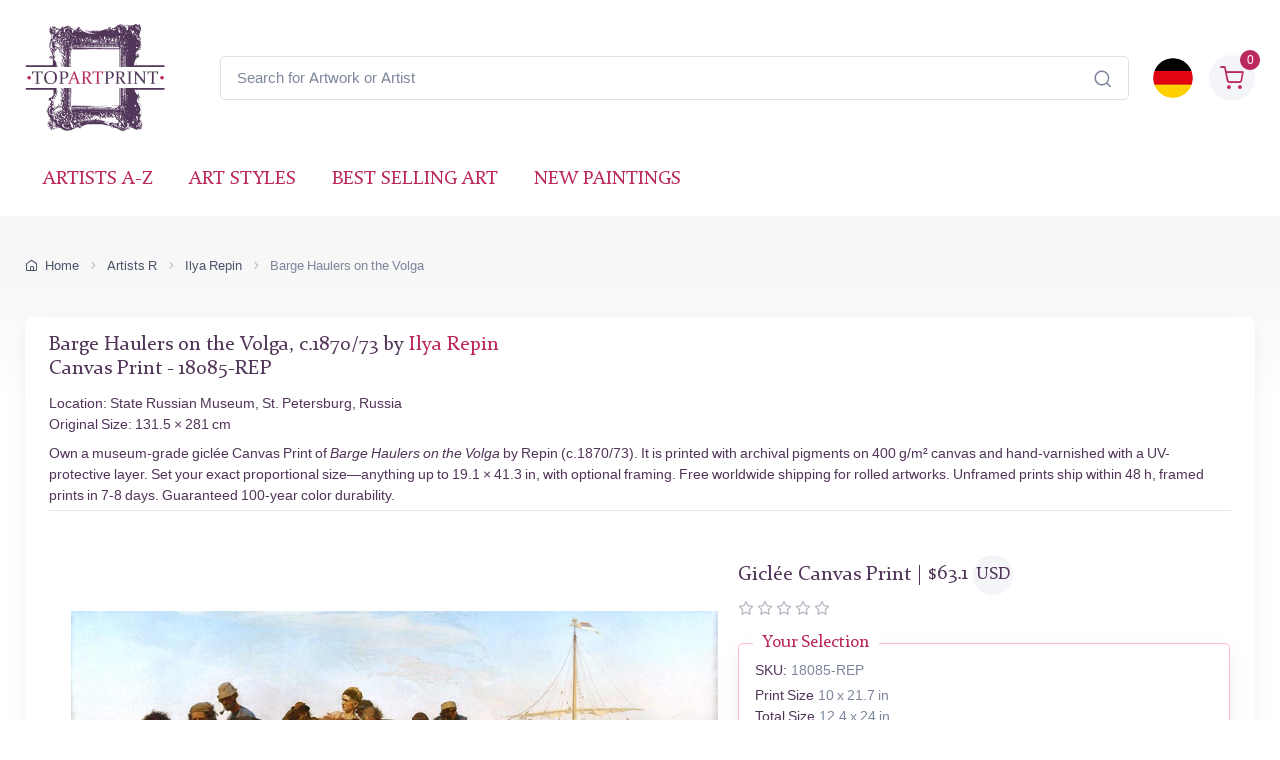

--- FILE ---
content_type: text/html; charset=utf-8
request_url: https://www.topartprint.com/artists/Repin/art-print/18085/Barge-Haulers-on-the-Volga.php
body_size: 33675
content:
<!DOCTYPE html>
<html lang="en">
  <head>
    <meta charset="utf-8">

<title>Barge Haulers on the Volga • Repin • Canvas Print • Museum Quality Giclée • TopArtPrint 18085-REP</title>
<meta name="description" content="Fine Art Canvas Print of Barge Haulers on the Volga, c.1870/73 by Repin ✓ Museum Quality Giclée ✓ Customize Size ✓ Framing Options ✓ Ships Worldwide • TopArtPrint 18085-REP">
<meta name="robots" content="index, follow">
<link rel="canonical" href="https://www.topartprint.com/artists/Repin/art-print/18085/Barge-Haulers-on-the-Volga.php">
<link rel="alternate" hreflang="en" href="https://www.topartprint.com/artists/Repin/art-print/18085/Barge-Haulers-on-the-Volga.php">
<link rel="alternate" hreflang="de" href="https://www.topartprint.com/de/artists/Repin/art-print/18085/Lastkahnschlepper-an-der-Wolga.php">
<link rel="alternate" hreflang="x-default" href="https://www.topartprint.com/artists/Repin/art-print/18085/Barge-Haulers-on-the-Volga.php">
<meta property="fb:app_id" content="258051434976076">
<meta property="og:image" content="https://cdn.topartprint.com/images/artists/Ilya_Repin/paintings-wm/repin004.jpg">
<meta property="og:image:height" content="">
<meta property="og:image:width" content="">
<meta property="og:image:type" content="image/jpeg">
<meta property="og:type" content="product">
<meta property="og:title" content="Barge Haulers on the Volga • Repin • Canvas Print • Museum Quality Giclée • TopArtPrint 18085-REP">
<meta property="og:description" content="Fine Art Canvas Print of Barge Haulers on the Volga, c.1870/73 by Repin ✓ Museum Quality Giclée ✓ Customize Size ✓ Framing Options ✓ Ships Worldwide • TopArtPrint 18085-REP">
<meta property="og:url" content="https://www.topartprint.com/artists/Repin/art-print/18085/Barge-Haulers-on-the-Volga.php">
<meta property="og:site_name" content="topartprint.com">
<meta property="product:price:amount" content="63.09">
<meta property="product:price:currency" content="USD">
<meta property="product:availability" content="instock">
<meta name="twitter:card" content="product">
<meta name="twitter:site" content="@TopArtPrint">
<meta name="twitter:creator" content="@TopArtPrint">
<meta name="twitter:title" content="Barge Haulers on the Volga • Repin • Canvas Print • Museum Quality Giclée • TopArtPrint 18085-REP">
<meta name="twitter:description" content="Fine Art Canvas Print of Barge Haulers on the Volga, c.1870/73 by Repin ✓ Museum Quality Giclée ✓ Customize Size ✓ Framing Options ✓ Ships Worldwide • TopArtPrint 18085-REP">
<meta name="twitter:image:src" content="https://cdn.topartprint.com/images/artists/Ilya_Repin/paintings-wm/repin004.jpg">
<meta name="twitter:data1" content="$63.09 USD">
<meta name="twitter:label1" content="PRICE">
<meta name="twitter:data2" content="25.4 x 55 cm (Giclée Canvas Print)">
<meta name="twitter:label2" content="SIZE">

<meta name="viewport" content="width=device-width, initial-scale=1">
<link rel="shortcut icon" href="https://cdn.topartprint.com/favicon.ico">
<link href="https://cdn.topartprint.com/img/apple-touch-icon.png" rel="apple-touch-icon">
<link rel="icon" type="image/png" sizes="16x16" href="https://cdn.topartprint.com/img/favicon-16x16.png">
<link rel="icon" type="image/png" sizes="32x32" href="https://cdn.topartprint.com/img/favicon-32x32.png">
<link rel="icon" type="image/png" sizes="48x48" href="https://cdn.topartprint.com/img/favicon-48x48.png">
<link href="https://cdn.topartprint.com/img/apple-touch-icon-152x152.png" rel="apple-touch-icon" sizes="152x152">
<link href="https://cdn.topartprint.com/img/apple-touch-icon-167x167.png" rel="apple-touch-icon" sizes="167x167">
<link href="https://cdn.topartprint.com/img/apple-touch-icon-180x180.png" rel="apple-touch-icon" sizes="180x180">
<link href="https://cdn.topartprint.com/img/apple-touch-icon-120x120.png" rel="apple-touch-icon" sizes="120x120">
<link href="https://cdn.topartprint.com/img/apple-touch-icon-76x76.png" rel="apple-touch-icon" sizes="76x76">
<link href="https://cdn.topartprint.com/img/android-chrome-192x192.png" rel="icon" sizes="192x192">
<link href="https://cdn.topartprint.com/img/android-chrome-512x512.png" rel="icon" sizes="512x512">
<link rel="manifest" href="https://www.topartprint.com/site.webmanifest">

<link rel="preload" href="https://cdn.topartprint.com/topartprint.css" as="style">
<link rel="stylesheet" media="screen" href="https://cdn.topartprint.com/topartprint.css">
<script>
  window.dataLayer = window.dataLayer || [];
  function gtag(){ dataLayer.push(arguments); }
  gtag('js', new Date());

  gtag('config', 'G-GPGQNZK66K', { send_page_view: true });
  gtag('config', 'AW-1024159630');

  (function () {
    let loaded = false;
    function loadGtag(){
      if (loaded) return; loaded = true;
      const s = document.createElement('script');
      s.src = 'https://www.googletagmanager.com/gtag/js?id=G-GPGQNZK66K';
      s.async = true;
      document.head.appendChild(s);
    }

    if ('requestIdleCallback' in window) {
      requestIdleCallback(loadGtag, { timeout: 2000 });
    } else {
      window.addEventListener('load', () => setTimeout(loadGtag, 800));
    }
    ['pointerdown','keydown','scroll'].forEach(ev =>
      window.addEventListener(ev, loadGtag, { once: true, passive: true })
    );
  })();
</script>
<!--
<script defer src="https://cloud.umami.is/script.js" data-website-id="83c5865a-ee43-4ae5-86a3-7448eebfe5aa"></script>
--></head>
  <!-- Body-->
  <body class="handheld-toolbar-enabled">

    <main class="page-wrapper">
      <!-- Navbar 3 Level (Light)-->
      <header class="shadow-sm">
        <!-- Remove "navbar-sticky" class to make navigation bar scrollable with the page.-->
        <div class="navbar-sticky bg-light">
          <div class="navbar navbar-expand-lg navbar-light">
            <div class="container">
			<div class="awe-logo">
			<a class="navbar-brand flex-shrink-0" href="https://www.topartprint.com/" title="TopArtPrint"><div class="awe-logo-img"></div></a>
			</div>
<div class="position-relative input-group d-none d-lg-flex mx-4">
    <input id="searchInput" class="form-control rounded-end pe-5" type="text" name="search_text" placeholder="Search for Artwork or Artist">
    <span class="position-absolute top-50 end-0 translate-middle-y text-muted fs-5 mt-1 me-3">
        <i class="ci-search"></i> <!-- Иконата на лупа -->
    </span>
</div>

<div class="search-backdrop d-none" id="searchBackdrop" onclick="closeSearch()"></div>

<div class="search-container d-none" id="searchContainer">
    <div class="search-header position-relative w-100 p-3 d-flex justify-content-between align-items-center bg-white">
        <div class="flex-grow-1 me-3">
            <input id="searchInputModal" class="form-control form-control-lg" type="text" placeholder="Search for Paintings and Artists">
        </div>
        <button class="btn-close" onclick="closeSearch()"></button>
    </div>

    <div class="search-body">
        <div class="search-filters p-3 d-none d-lg-block border-end" style="width: 300px; overflow-y: auto;">
            <div class="filter-group mb-4">
                <h4 class="fs-5 text-blue">Artist</h4>
                <div class="filter-options" id="artistFilters">
                </div>
                <div class="mt-2 d-none" id="artistShowMore">
                    <button class="alert btn-outline-secondary btn-sm p-1 small" onclick="toggleFilterOptions('artist')">
                        show more
                    </button>
                </div>
            </div>

            <div class="filter-group mb-4">
                <h4 class="fs-5 text-blue">Museum</h4>
                <div class="filter-options" id="museumFilters">
                </div>
                <div class="mt-2 d-none" id="museumShowMore">
                    <button class="alert btn-outline-secondary btn-sm p-1 small" onclick="toggleFilterOptions('museum')">
                        show more
                    </button>
                </div>
            </div>
        </div>

        <div class="results-container flex-grow-1 d-flex flex-column overflow-auto">
            <div id="resultsCount" class="text-muted small pt-4 pb-0 ps-4"></div>
            <div id="results" class="p-3"></div>
        </div>
    </div>
</div>

<script>
window.addEventListener("load", function() {
    const SUGGESTED_SEARCHES = [
        "Flowers",
        "Landscape",
        "Monet",
        "van Gogh",
        "Klimt",
        "Modigliani",
        "Rembrandt",
        "Caravaggio",
        "Renoir",
        "Vermeer",
        "Cezanne",
        "Sargent"
    ];

    const SUGGESTED_PAINTINGS = [
        {
            title: "Starry Night",
            artist: "Vincent van Gogh",
            image_link: "https://cdn.topartprint.com/images/artists/Vincent_van_Gogh/paintings-lg/gogh001.jpg",
            link: "https://www.topartprint.com/artists/Vincent-van-Gogh/art-print/1101/Starry-Night.php",
            p_year: "1889",
            df_rating: "5"
        },
        {
            title: "The Kiss",
            artist: "Gustav Klimt",
            image_link: "https://cdn.topartprint.com/images/artists/Gustav_Klimt/paintings-lg/klimt001.jpg",
            link: "https://www.topartprint.com/artists/Klimt/art-print/2628/The-Kiss.php",
            p_year: "c.1907/08",
            df_rating: "5"
        },
        {
            title: "Dancers in Blue",
            artist: "Edgar Degas",
            image_link: "https://cdn.topartprint.com/images/artists/Hilaire_Germain_Edgar_Degas/paintings-lg/degas051.jpg",
            link: "https://www.topartprint.com/artists/Degas/art-print/2851/Dancers-in-Blue.php",
            p_year: "1890",
            df_rating: "5"
        },
        {
            title: "Woman with a Parasol",
            artist: "Claude Monet",
            image_link: "https://cdn.topartprint.com/images/artists/Claude_Oscar_Monet/paintings-lg/monet177.jpg",
            link: "https://www.topartprint.com/artists/Monet/art-print/2473/Woman-with-a-Parasol-Madame-Monet-and-Her-Son.php",
            p_year: "1875",
            df_rating: "5"
        },
        {
            title: "The Skiff",
            artist: "Pierre-Auguste Renoir",
            image_link: "https://cdn.topartprint.com/images/artists/Pierre-Auguste_Renoir/paintings-lg/renoir190.jpg",
            link: "https://www.topartprint.com/artists/Renoir/art-print/8347/The-Skiff-La-Yole.php",
            p_year: "1875",
            df_rating: "5"
        },
        {
            title: "Red Nude",
            artist: "Amedeo Modigliani",
            image_link: "https://cdn.topartprint.com/images/artists/Amedeo_Modigliani/paintings-lg/modigliani004.jpg",
            link: "https://www.topartprint.com/artists/Modigliani/art-print/2541/Red-Nude-Nude-on-a-Cushion-.php",
            p_year: "1917",
            df_rating: "5"
        },
        {
            title: "The Girl with a Pearl Earring",
            artist: "Vermeer",
            image_link: "https://cdn.topartprint.com/images/artists/Johannes_van_Delft_Vermeer/paintings-lg/vermeer005.jpg",
            link: "https://www.topartprint.com/artists/Vermeer/art-print/1071/The-Girl-with-a-Pearl-Earring.php",
            p_year: "c.1665/66",
            df_rating: "5"
        }                                        
    ];

    let searchClient = null;
    let page = 1;
    const hitsPerPage = 60;
    let currentQuery = "";
    let allResults = [];
    let displayedResults = [];
    let timeoutId;
    let activeFilters = {
        artists: new Set(),
        museums: new Set()
    };
    
    const searchInputDesktop = document.getElementById("searchInput");
    const searchInputMobile = document.getElementById("searchInputMobile");
    const searchInputModal = document.getElementById("searchInputModal");
    const searchContainer = document.getElementById("searchContainer");
    const resultsContainer = document.getElementById("results");

    const INITIAL_FILTER_COUNT = 10;
    const MAX_FILTER_COUNT = 50;
    let expandedFilters = {
        artist: false,
        museum: false
    };

    function initializeSuggestedSearches() {
        const artistFilters = document.getElementById("artistFilters");
        const filterGroup = document.querySelector(".filter-group");
        
        filterGroup.querySelector("h4").textContent = "Suggested Searches";
        
        const searchesHTML = SUGGESTED_SEARCHES.map((term, index) => `
            <div class="form-check">
                <input class="form-check-input" type="checkbox" id="suggested${index}" 
                       onclick="executeSearch('${term}')">
                <label class="form-check-label text-red fs-sm" style="cursor: pointer;" for="suggested${index}">
                    ${term}
                </label>
            </div>
        `).join("");
        
        artistFilters.innerHTML = searchesHTML;
        
        document.querySelector(".filter-group:last-child").style.display = "none";
        /* Премахнато: document.getElementById("artistShowMore").style.display = "none"; */
    }

    function displaySuggestedResults() {
        if (!resultsContainer) return;
        
        resultsContainer.innerHTML = `
            <div class="p-0">
                <div class="painting-grid">
                    ${SUGGESTED_PAINTINGS.map(createPaintingCard).join("")}
                </div>
            </div>
        `;
    }

    function executeSearch(searchTerm) {
        const searchInput = document.getElementById("searchInputModal");
        searchInput.value = searchTerm;
        
        const inputEvent = new Event("input", {
            bubbles: true,
            cancelable: true,
        });
        
        searchInput.dispatchEvent(inputEvent);

        document.querySelectorAll("#artistFilters .form-check-input").forEach(checkbox => {
            checkbox.checked = false;
        });
    }

    function toggleFilterOptions(filterType) {
        const container = document.getElementById(`${filterType}Filters`);
        const button = document.querySelector(`#${filterType}ShowMore button`);
        expandedFilters[filterType] = !expandedFilters[filterType];
        
        const options = container.querySelectorAll(".form-check");
        options.forEach((option, index) => {
            if (index >= INITIAL_FILTER_COUNT) {
                option.style.display = expandedFilters[filterType] ? "block" : "none";
            }
        });
        
        button.textContent = expandedFilters[filterType] ? "show less" : "show more";
    }

    async function updateFilterCounts(results) {
        if (!results || !results.hits) return;

        function calculateFilterCounts(data, field) {
            return data.reduce((acc, hit) => {
                const value = hit[field];
                acc[value] = (acc[value] || 0) + 1;
                return acc;
            }, {});
        }

        function createFilterOption(value, count, type, index) {
            const display = index < INITIAL_FILTER_COUNT ? "block" : "none";
            return `
                <div class="form-check" style="display: ${display}">
                    <input class="form-check-input" type="checkbox" id="${type}${index}" 
                           name="${type}" value="${value}">
                    <label class="form-check-label text-red fs-sm" style="cursor: pointer;" for="${type}${index}">
                        ${value} <span class="text-muted">(${count})</span>
                    </label>
                </div>
            `;
        }

        const artistCounts = calculateFilterCounts(results.hits, "artist");
        const museumCounts = calculateFilterCounts(results.hits, "museum");

        const artistEntries = Object.entries(artistCounts)
            .sort((a, b) => b[1] - a[1])
            .slice(0, MAX_FILTER_COUNT);

        const museumEntries = Object.entries(museumCounts)
            .sort((a, b) => b[1] - a[1])
            .slice(0, MAX_FILTER_COUNT);

        const artistFilters = document.getElementById("artistFilters");
        artistFilters.innerHTML = artistEntries
            .map(([value, count], index) => createFilterOption(value, count, "artist", index))
            .join("");

        const museumFilters = document.getElementById("museumFilters");
        museumFilters.innerHTML = museumEntries
            .map(([value, count], index) => createFilterOption(value, count, "museum", index))
            .join("");

        document.getElementById("artistShowMore").classList.toggle("d-none", artistEntries.length <= INITIAL_FILTER_COUNT);
        document.getElementById("museumShowMore").classList.toggle("d-none", museumEntries.length <= INITIAL_FILTER_COUNT);

        activeFilters.artists.forEach(value => {
            const checkbox = artistFilters.querySelector(`input[value="${value}"]`);
            if (checkbox) checkbox.checked = true;
        });

        activeFilters.museums.forEach(value => {
            const checkbox = museumFilters.querySelector(`input[value="${value}"]`);
            if (checkbox) checkbox.checked = true;
        });

        artistFilters.querySelectorAll("input[type=\"checkbox\"]").forEach(checkbox => {
            checkbox.addEventListener("change", handleFilterChange);
        });

        museumFilters.querySelectorAll("input[type=\"checkbox\"]").forEach(checkbox => {
            checkbox.addEventListener("change", handleFilterChange);
        });
    }

    function handleFilterChange() {
        const filterType = this.name === "artist" ? "artists" : "museums";
        if (this.checked) {
            activeFilters[filterType].add(this.value);
        } else {
            activeFilters[filterType].delete(this.value);
        }
        filterAndDisplayResults();
    }

    function filterAndDisplayResults() {
        const filteredResults = allResults.filter(hit => {
            const matchesArtist = activeFilters.artists.size === 0 || activeFilters.artists.has(hit.artist);
            const matchesMuseum = activeFilters.museums.size === 0 || activeFilters.museums.has(hit.museum);
            return matchesArtist && matchesMuseum;
        });

        displayedResults = filteredResults.slice(0, hitsPerPage);
        document.getElementById("resultsCount").textContent = `${filteredResults.length} results found`;
        displayResults(displayedResults, filteredResults.length > hitsPerPage);
    }

    async function initializeSearchClient() {
        if (!searchClient) {
            searchClient = new MeiliSearch({
                host: "https://edge.meilisearch.com",
                apiKey: "de9decca2a641d3e7a7ed0f1ea1c4df7636ac3f466d1a9b7320ad0821b7239d8",
                requestConfig: { timeout: 2000 }
            });
        }
    }

    function openSearch(inputElement) {
        initializeSearchClient();
        const searchContainer = document.getElementById("searchContainer");
        const searchBackdrop = document.getElementById("searchBackdrop");
        searchContainer.classList.remove("d-none");
        searchBackdrop.classList.remove("d-none");
        document.body.style.overflow = "hidden";
        searchInputModal.value = inputElement.value;
        searchInputModal.focus();
        
        const filterGroup = document.querySelector(".filter-group");
        if (filterGroup) {
            filterGroup.querySelector("h4").textContent = "Suggested Searches";
            document.querySelector(".filter-group:last-child").style.display = "none";
            /* Премахнато: document.getElementById("artistShowMore").style.display = "none"; */
            
            const artistFilters = document.getElementById("artistFilters");
            const searchesHTML = SUGGESTED_SEARCHES.map((term, index) => `
                <div class="form-check">
                    <input class="form-check-input" type="checkbox" id="suggested${index}" 
                           onclick="executeSearch('${term}')">
                    <label class="form-check-label text-red fs-sm" style="cursor: pointer;" for="suggested${index}">
                        ${term}
                    </label>
                </div>
            `).join("");
            artistFilters.innerHTML = searchesHTML;
        }
        
        displaySuggestedResults();
    }

    function handleSearch(e) {
        clearTimeout(timeoutId);
        const query = e.target.value;
        const filterGroup = document.querySelector(".filter-group");
        const lastFilterGroup = document.querySelector(".filter-group:last-child");
        
        if (query.length < 3) {
            resultsContainer.innerHTML = "";
            currentQuery = "";
            document.getElementById("resultsCount").textContent = "";
            
            if (filterGroup) {
                filterGroup.querySelector("h4").textContent = "Suggested Searches";
                lastFilterGroup.style.display = "none";
                /* Премахнато: document.getElementById("artistShowMore").style.display = "none"; */
                
                const artistFilters = document.getElementById("artistFilters");
                const searchesHTML = SUGGESTED_SEARCHES.map((term, index) => `
                    <div class="form-check">
                        <input class="form-check-input" type="checkbox" id="suggested${index}" 
                               onclick="executeSearch('${term}')">
                        <label class="form-check-label text-red fs-sm" for="suggested${index}">
                            ${term}
                        </label>
                    </div>
                `).join("");
                artistFilters.innerHTML = searchesHTML;

                displaySuggestedResults();
            }
            return;
        }
        
        if (filterGroup) {
            filterGroup.querySelector("h4").textContent = "Artist";
            lastFilterGroup.style.display = "block";
        }
        
        timeoutId = setTimeout(async () => {
            currentQuery = query;
            page = 1;
            
    const ln = "en"; // Вграждаме PHP променливата в JavaScript като низ

    try {
        let indexName = "print";
        if (ln === "de") {
            indexName = "print_de";
        }

        const results = await searchClient.index(indexName).search(query, {
            limit: 1000,
            facets: ["artist", "museum"]
        });
                
                allResults = results.hits;
                displayedResults = allResults.slice(0, hitsPerPage);
                
                document.getElementById("resultsCount").textContent = `${allResults.length} results found`;
                displayResults(displayedResults, allResults.length > hitsPerPage);
                updateFilterCounts(results);
                
            } catch (error) {
                console.error("Search error:", error);
            }
        }, 500);
    }

    function createPaintingCard(hit) {
        const yearDisplay = hit.p_year ? ` <span class="text-muted text-nowrap">(${hit.p_year.trim().replace(/\s+/g, '')})</span>` : "";
        const ratingHTML = hit.df_rating ? createRatingStars(hit.df_rating) : "";

        return `
            <a href="${hit.link}" class="text-decoration-none" style="cursor: pointer;">
                <div class="painting-card">
                    <img class="painting-img" src="${hit.image_link}" alt="${hit.title}" loading="lazy">
                    <div class="painting-info">
                        <h3 class="painting-title fs-sm mb-1 text-blue">${hit.title}${yearDisplay}</h3>
                        <p class="product-meta d-block fs-sm text-red">${hit.artist}</p>
                        ${ratingHTML}
                    </div>
                </div>
            </a>
        `;
    }

    function createRatingStars(rating) {
        if (!rating || rating === 0) {
            return '';
        }

        let stars = "";
        let fullStarsCount = 0;
        
        for (let i = 1; i <= 5; i++) {
            if (i <= Math.floor(rating)) {
                stars += '<i class="star-rating-icon ci-star-filled active mt-1"></i>';
                fullStarsCount++;
            } else if (i - 0.5 <= rating) {
                stars += '<i class="star-rating-icon ci-star-filled active mt-1"></i>';
                fullStarsCount++;
            } else {
                stars += '<i class="star-rating-icon ci-star mt-1"></i>';
            }
        }

        if (fullStarsCount === 0) {
            return '';
        }

        return `<div class="star-rating">${stars}</div>`;
    }

    function displayResults(hits, hasMore) {
        if (hits.length === 0) {
            resultsContainer.innerHTML = `
                <div class="text-center py-4">
                    <p class="mb-0">No results found</p>
                </div>
            `;
            return;
        }
        
        resultsContainer.innerHTML = `
            <div class="painting-grid">
                ${hits.map(createPaintingCard).join("")}
            </div>
            ${hasMore ? `
                <div class="text-center mt-4 mb-4">
                    <button class="btn btn-primary" onclick="showMoreResults()">
                        Show More Results
                    </button>
                </div>
            ` : ""}
        `;
    }

    window.showMoreResults = function() {
        const nextBatch = allResults.slice(displayedResults.length, displayedResults.length + hitsPerPage);
        displayedResults = [...displayedResults, ...nextBatch];
        
        const grid = resultsContainer.querySelector(".painting-grid");
        const newContent = nextBatch.map(createPaintingCard).join("");
        grid.insertAdjacentHTML("beforeend", newContent);
        
        const showMoreButton = resultsContainer.querySelector(".btn-primary");
        if (displayedResults.length >= allResults.length) {
            showMoreButton.remove();
        }
    };

    window.openSearch = openSearch;
    window.toggleFilterOptions = toggleFilterOptions;
    window.executeSearch = executeSearch;

    if (searchInputDesktop) {
        searchInputDesktop.addEventListener("focus", function() {
            openSearch(searchInputDesktop);
        });
    }

    if (searchInputMobile) {
        searchInputMobile.addEventListener("focus", function() {
            openSearch(searchInputMobile);
        });
    }

    if (searchInputModal) {
        searchInputModal.addEventListener("input", (e) => {
            if (searchInputDesktop) searchInputDesktop.value = e.target.value;
            if (searchInputMobile) searchInputMobile.value = e.target.value;
            handleSearch(e);
        });
    }
});

function closeSearch() {
    const searchContainer = document.getElementById("searchContainer");
    const searchBackdrop = document.getElementById("searchBackdrop");
    searchContainer.classList.add("d-none");
    searchBackdrop.classList.add("d-none");
    document.body.style.overflow = "auto";
}
</script>			  
              <div class="navbar-toolbar d-flex flex-shrink-0 align-items-center">
			  
                <button class="navbar-toggler position-absolute start-50 translate-middle-x" type="button" data-bs-toggle="collapse" data-bs-target="#navbarCollapse" aria-label="Navbar Collapse"><span class="navbar-toggler-icon"></span></button>


		<a href="https://www.topartprint.com/de/artists/Repin/art-print/18085/Lastkahnschlepper-an-der-Wolga.php">
		<img class="rounded-circle sq-size-40" src="https://cdn.topartprint.com/ln/de/flag.png" width="40" height="40" alt="Language Flag - Deutsch">
		</a>		
							  
                <div class="navbar-tool ms-3">
                <a class="navbar-tool-icon-box bg-secondary text-red d-flex align-items-center justify-content-center" href="https://www.topartprint.com/shopping-cart/">				
<span class="navbar-tool-label">0</span><i class="navbar-tool-icon ci-shopping-cart fs-4 mt-2"></i></a>
                </div>
              </div>
            </div>
          </div>
          <div class="navbar navbar-expand-lg navbar-light navbar-stuck-menu mt-n2 pt-0 pb-2">
            <div class="container">

<div class="position-relative input-group d-lg-none my-3">
    <input id="searchInputMobile" class="form-control rounded-end pe-5" type="text" name="search_text" placeholder="Search for Artwork or Artist">
    <span class="position-absolute top-50 end-0 translate-middle-y text-muted fs-4 mt-1 me-3">
        <i class="ci-search"></i>
    </span>
</div>
          
              <div class="collapse navbar-collapse" id="navbarCollapse">

                <!-- Primary menu-->
                <ul class="navbar-nav">
                  <li><a class="nav-link text-red text-uppercase" href="https://www.topartprint.com/artists-a-z.php">Artists A-Z</a>
                  </li>
                  <li><a class="nav-link text-red text-uppercase" href="https://www.topartprint.com/art-styles.php">Art Styles</a>
                  </li>
                  <li><a class="nav-link text-red text-uppercase" href="https://www.topartprint.com/top-100-art-prints.php">Best Selling Art</a>
                  </li>
                  <li><a class="nav-link text-red text-uppercase" href="https://www.topartprint.com/new-art-prints.php">New Paintings</a>
                  </li>
                </ul>
              </div>
            </div>
          </div>
        </div>
      </header>
<script id='merchantWidgetScript' src="https://www.gstatic.com/shopping/merchant/merchantwidget.js" defer></script>
<script>
  merchantWidgetScript.addEventListener('load', function () {
    merchantwidget.start({
      position: 'LEFT_BOTTOM',
      sideMargin: 21,
      bottomMargin: 11,
      mobileSideMargin: 11,
      mobileBottomMargin: 11
    });
  });
</script><script src="https://ajax.googleapis.com/ajax/libs/jquery/3.6.0/jquery.min.js"></script><script type="application/ld+json">
{
  "@context": "https://schema.org",
  "@type": "BreadcrumbList",
  "itemListElement": [{
    "@type": "ListItem",
    "position": 1,
    "name": "Home",
    "item": "https://www.topartprint.com/"
  },{
    "@type": "ListItem",
    "position": 2,
    "name": "Artists R",
    "item": "https://www.topartprint.com/artists/alphabet/R"
  },{
    "@type": "ListItem",
    "position": 3,
    "name": "Ilya Repin",
    "item": "https://www.topartprint.com/artists/Repin/"
  },{
    "@type": "ListItem",
    "position": 4,
    "name": "Barge Haulers on the Volga",
    "item": "https://www.topartprint.com/artists/Repin/art-print/18085/Barge-Haulers-on-the-Volga.php"
  }]
}
</script><script>
var frameWdth = 0;
var matWdth = 0;
var frameName = "unframed";
var matName = "unframed";
var frame_id = 0;
var mat_id = 0;
var framePrice = 0;
var matPrice = 0;
var frameType = 0;
var matType = 0;
var frmBrdr = 60;
var frmWdth = 538;
var frmHght = 250;

var currencies = {"EUR":{"rate":1,"symbol":"\u20ac","code":"EUR","size":1,"scode":" cm","fullcode":" centimeters","shortcode":" cm","methods":["card","ideal","bancontact","eps","p24"]},"GBP":{"rate":0.86850000000000005,"symbol":"\u00a3","code":"GBP","size":1,"scode":" cm","fullcode":" centimeters","shortcode":" cm","methods":["card"]},"USD":{"rate":1.1974,"symbol":"$","code":"USD","size":2.54,"scode":" in","fullcode":" inches","shortcode":"\"","methods":["card"]},"USDALL":{"rate":1.1974,"symbol":"$","code":"USD","size":1,"scode":" cm","fullcode":" centimeters","shortcode":" cm","methods":["card"]}};
var current_currency = 'USD';


var allPaintingData = new Array();
allPaintingData['hand'] = {
    'max_d' : 0,
    'def_w' : 0,
    'def_h' : 0,
    'pCoeff' : 0,
    'add_w' : 0.254,
    'add_h' : 0.254,
    'new_width' : 0,
    'new_height' : 0
}
allPaintingData['print'] = {
    'max_d' : 105,
    'def_w' : 55,
    'def_h' : 25.4,
    'pCoeff' : 2.1653543307087,
    'add_w' : 0.254,
    'add_h' : 0.11730181818182,
    'new_width' : 55,
    'new_height' : 25.4
};
var thumbnail = "https://cdn.topartprint.com/images/artists/Ilya_Repin/paintings-lg/repin004.jpg";
var framingText = "Total Size";
var shippingText1 = "Production Time: 2-3 days";
var shippingText2 = "Production Time: 7-8 days";
var rolledText1 = "Unframed (Ships Rolled)";
var rolledText2 = "Framed";
var unfrmText1 = "Rolled-up";
var unfrmText2 = "Framed";

var price = 0;
var price_for_square = 0.03161136;

var for_frame_hand = "yes";

var for_frame = "yes";
var framing = "yes";

var can_aged = 'yes';
var selected_type = 'print';
var server_path = '';
var image_path = 'https://www.topartprint.com';
var cdn_path = 'https://cdn.topartprint.com';
var txt_not_selected = "Not Selected";
var pricingSystem = 'new';
var dhlZone = 3;
var dhlShippingTable = [{"weight":0.5,"zone_1":18.710000000000001,"zone_2":22.469999999999999,"zone_3":28.379999999999999,"zone_4":33.409999999999997,"zone_5":40.590000000000003},{"weight":1,"zone_1":20.100000000000001,"zone_2":26.41,"zone_3":30.5,"zone_4":37.299999999999997,"zone_5":43.369999999999997},{"weight":1.5,"zone_1":26.710000000000001,"zone_2":31.199999999999999,"zone_3":36.530000000000001,"zone_4":44.200000000000003,"zone_5":52.109999999999999},{"weight":2,"zone_1":29.870000000000001,"zone_2":35.210000000000001,"zone_3":39.420000000000002,"zone_4":50.299999999999997,"zone_5":60.039999999999999},{"weight":2.5,"zone_1":33.829999999999998,"zone_2":39.170000000000002,"zone_3":43.600000000000001,"zone_4":55.329999999999998,"zone_5":66.450000000000003},{"weight":3,"zone_1":36.560000000000002,"zone_2":42.640000000000001,"zone_3":47.880000000000003,"zone_4":60.68,"zone_5":73.269999999999996},{"weight":3.5,"zone_1":40.109999999999999,"zone_2":46.890000000000001,"zone_3":52.950000000000003,"zone_4":66.829999999999998,"zone_5":80.870000000000005},{"weight":4,"zone_1":42.859999999999999,"zone_2":50.359999999999999,"zone_3":57.240000000000002,"zone_4":72.170000000000002,"zone_5":87.689999999999998},{"weight":4.5,"zone_1":46.390000000000001,"zone_2":54.619999999999997,"zone_3":62.32,"zone_4":78.319999999999993,"zone_5":95.299999999999997},{"weight":5,"zone_1":49.140000000000001,"zone_2":58.079999999999998,"zone_3":66.590000000000003,"zone_4":83.670000000000002,"zone_5":102.11},{"weight":5.5,"zone_1":51.590000000000003,"zone_2":60.719999999999999,"zone_3":69.75,"zone_4":87.659999999999997,"zone_5":106.69},{"weight":6,"zone_1":53.259999999999998,"zone_2":62.579999999999998,"zone_3":72.120000000000005,"zone_4":90.859999999999999,"zone_5":110.47},{"weight":6.5,"zone_1":55.719999999999999,"zone_2":65.219999999999999,"zone_3":75.280000000000001,"zone_4":94.849999999999994,"zone_5":115.04000000000001},{"weight":7,"zone_1":57.380000000000003,"zone_2":67.069999999999993,"zone_3":77.650000000000006,"zone_4":98.049999999999997,"zone_5":118.81999999999999},{"weight":7.5,"zone_1":59.840000000000003,"zone_2":69.709999999999994,"zone_3":80.810000000000002,"zone_4":102.05,"zone_5":123.40000000000001},{"weight":8,"zone_1":61.5,"zone_2":71.560000000000002,"zone_3":83.170000000000002,"zone_4":105.25,"zone_5":127.17},{"weight":8.5,"zone_1":63.969999999999999,"zone_2":74.200000000000003,"zone_3":86.340000000000003,"zone_4":109.23999999999999,"zone_5":131.75},{"weight":9,"zone_1":65.629999999999995,"zone_2":76.049999999999997,"zone_3":88.700000000000003,"zone_4":112.44,"zone_5":135.53},{"weight":9.5,"zone_1":68.079999999999998,"zone_2":78.689999999999998,"zone_3":91.859999999999999,"zone_4":116.44,"zone_5":140.09999999999999},{"weight":10,"zone_1":69.75,"zone_2":80.540000000000006,"zone_3":94.230000000000004,"zone_4":119.64,"zone_5":143.88},{"weight":11,"zone_1":74.5,"zone_2":85.819999999999993,"zone_3":101.29000000000001,"zone_4":127.92,"zone_5":154.22999999999999},{"weight":12,"zone_1":79.269999999999996,"zone_2":91.099999999999994,"zone_3":108.34,"zone_4":136.19999999999999,"zone_5":164.58000000000001},{"weight":13,"zone_1":84.019999999999996,"zone_2":96.390000000000001,"zone_3":115.39,"zone_4":144.49000000000001,"zone_5":174.94},{"weight":14,"zone_1":88.769999999999996,"zone_2":101.67,"zone_3":122.45,"zone_4":152.77000000000001,"zone_5":185.30000000000001},{"weight":15,"zone_1":93.530000000000001,"zone_2":106.95,"zone_3":129.5,"zone_4":161.05000000000001,"zone_5":195.65000000000001}];
var currencyRate = 1.1974;
</script>
<div class="page-title-overlap bg-grey pt-4">
        <div class="container d-lg-flex justify-content-between py-2 py-lg-3 d-none d-sm-none">
            <nav aria-label="breadcrumb">
              <ol class="breadcrumb breadcrumb-dark flex-lg-nowrap justify-content-center justify-content-lg-start">
                <li class="breadcrumb-item"><a class="text-nowrap" href="https://www.topartprint.com/"><i class="ci-home"></i>Home</a></li>
                <li class="breadcrumb-item text-nowrap"><a href="https://www.topartprint.com/artists/alphabet/R">Artists R</a></li>
                <li class="breadcrumb-item text-nowrap"><a href="https://www.topartprint.com/artists/Repin/">Ilya Repin</a></li>
                <li class="breadcrumb-item text-nowrap active" aria-current="page">Barge Haulers on the Volga</li>
              </ol>
            </nav>      
        </div>
      </div>

<div class="container">
<!-- Gallery + details-->
<div class="bg-light shadow-lg rounded-3 px-4 py-3 mb-4">       
          <div class="border-bottom pb-1 mb-3 fs-sm">
            <h1 class="h4 text-blue">Barge Haulers on the Volga, c.1870/73 by <a href="https://www.topartprint.com/artists/Repin/">Ilya Repin</a> <br>Canvas Print - 18085-REP</h1>
            Location: State Russian Museum, St. Petersburg, Russia<br>Original Size: 131.5 &times; 281 cm<p class="fs-sm mb-0 mt-2">Own a museum-grade giclée Canvas Print of <em>Barge Haulers on the Volga</em> by Repin (c.1870/73). It is printed with archival pigments on 400 g/m&sup2; canvas and hand-varnished with a UV-protective layer. Set your exact proportional size—anything up to 19.1 &times; 41.3  in, with optional framing. Free worldwide shipping for rolled artworks. Unframed prints ship within 48 h, framed prints in 7-8 days. Guaranteed 100-year color durability.</p></div>               
          <div class="px-lg-3">
            <div class="row">           
              <!-- Product gallery-->
              <div class="col-lg-7 pt-lg-4 p-0">
<style>
.tap-frame-preview-container {
    display: flex;
    justify-content: center;
    align-items: center;
    padding: 20px;
    background: #fff;
    margin-bottom: 1.5rem;
    overflow: hidden;
    width: 100%;
    min-height: 200px;
    max-height: 690px;
}

@media (max-width: 991px) {
    .tap-frame-preview-container {
        max-height: 590px;
    }
}

@media (max-width: 768px) {
    .tap-frame-preview-container {
        padding: 10px;
        max-height: 440px;
    }
}

@media (max-width: 480px) {
    .tap-frame-preview-container {
        max-height: 390px;
    }
}

.tap-frame-preview-wrapper {
    position: relative;
    display: inline-block;
    overflow: visible;
    box-sizing: content-box;
}

.tap-frame-preview-wrapper img.painting-image {
    display: block;
    max-width: 100%;
    max-height: 100%;
    width: auto;
    height: auto;
    object-fit: contain;
}

.frame-layer-top,
.frame-layer-bottom,
.frame-layer-left,
.frame-layer-right {
    position: absolute;
    pointer-events: none;
    z-index: 10;
}

.frame-layer-top { top: 0; left: 0; }
.frame-layer-bottom { bottom: 0; left: 0; }
.frame-layer-left { top: 0; left: 0; }
.frame-layer-right { top: 0; right: 0; }

.mat-layer {
    position: absolute;
    top: 0; left: 0; right: 0; bottom: 0;
    pointer-events: none;
    z-index: 5;
}

.tap-action-bar .topart-audio-container {
    position: relative !important;
    bottom: auto !important;
    right: auto !important;
    top: auto !important;
    left: auto !important;
}

.frame-radio-input {
    width: 1.2rem;
    height: 1.2rem;
    cursor: pointer;
    flex-shrink: 0;
}
.frame-radio-input:checked {
    background-color: #bb285e;
    border-color: #bb285e;
}
.frame-radio-input:focus {
    border-color: #bb285e;
    box-shadow: 0 0 0 0.25rem rgba(187, 40, 94, 0.25);
}
.frame-card {
    transition: border-color 0.15s ease-in-out;
}
.cursor-pointer {
    cursor: pointer;
}
.frame-card.selected {
    border-color: #bb285e !important;
    border-width: 2px;
}

</style><div class="tap-frame-preview-container" id="framePreviewContainer">
    <div class="tap-frame-preview-wrapper" id="framePreviewWrapper" 
         data-painting-url="https://cdn.topartprint.com/images/artists/Ilya_Repin/paintings-wm/repin004.jpg"
         data-painting-width="538"
         data-painting-height="250"
         data-aspect-ratio="2.152">
        
        <!-- Frame layers -->
        <div class="frame-layer-top" id="mnFrmTop"></div>
        <div class="frame-layer-left" id="mnFrmMdlLft"></div>
        
        <!-- Painting image -->
        <picture>
            <source type="image/webp" srcset="https://cdn.topartprint.com/images/artists/Ilya_Repin/paintings-wm/repin004.jpg">
            <source type="image/jpeg" srcset="https://cdn.topartprint.com/images/artists/Ilya_Repin/paintings-wm/repin004.jpg">
            <img 
                class="painting-image" 
                id="paintingImage"
                src="https://cdn.topartprint.com/images/artists/Ilya_Repin/paintings-wm/repin004.jpg" 
                alt="Barge Haulers on the Volga, c.1870/73 | Repin | Giclée Canvas Print" 
                title="Barge Haulers on the Volga, c.1870/73 | Repin | Giclée Canvas Print"
                fetchpriority="high">
        </picture>
        
        <div class="frame-layer-right" id="mnFrmMdlRght"></div>
        <div class="frame-layer-bottom" id="mnFrmBtm"></div>
        
        <!-- Mat layer (for passepartout) -->
        <div class="mat-layer" id="matLayer"></div>
    </div>
</div>

<!-- Action buttons bar -->
<div class="tap-action-bar d-flex justify-content-end gap-2 my-2 me-2">
    
    <!-- Share button (right button) -->
    <div class="dropdown">
        <button class="btn btn-icon btn-light shadow-sm rounded-circle d-flex align-items-center justify-content-center" 
                style="width: 48px; height: 48px;" 
                type="button" 
                data-bs-toggle="dropdown" 
                aria-label="Share Painting">
            <i class="ci-share-2 fs-4 mt-2 me-1"></i>
        </button>
        <div class="dropdown-menu dropdown-menu-end my-1">
            <button class="dropdown-item" type="button" onclick="window.open('https://www.facebook.com/sharer/sharer.php?u='+encodeURIComponent(window.location.href), '_blank');" rel="nofollow noopener noreferrer">
                <i class="ci-facebook fs-base opacity-75 me-2"></i>Facebook
            </button>
            <button class="dropdown-item" type="button" onclick="window.open('https://twitter.com/intent/tweet?url='+encodeURIComponent(window.location.href), '_blank');" rel="nofollow noopener noreferrer">
                <i class="ci-x fs-base opacity-75 me-2"></i>Twitter
            </button>
            <button class="dropdown-item" type="button" onclick="window.open('https://pinterest.com/pin/create/button/?url='+encodeURIComponent(window.location.href)+'&media='+encodeURIComponent(pinImageUrl)+'&description='+encodeURIComponent(pinDesc), '_blank');" rel="nofollow noopener noreferrer">
                <i class="ci-pinterest fs-base opacity-75 me-2"></i>Pinterest
            </button>
        </div>
    </div>
</div>

<script>
    var pinImageUrl = 'https://cdn.topartprint.com/images/artists/Ilya_Repin/paintings-wm/repin004.jpg';
    var pinDesc = "Barge Haulers on the Volga, c.1870/73 | Repin | Giclée Canvas Print";
    var isMobile = false;
</script>

<div class="gallery mx-auto d-block" style="width:500px;">
  <a href="https://vimeo.com/747952372?allowfullscreen" class="gallery-item video-item rounded-2">
<picture>
  <source 
    type="image/webp"
    srcset="https://cdn.topartprint.com/images/video-topartprint-sm.jpg"
    data-srcset="https://cdn.topartprint.com/images/video-topartprint-sm.jpg"
  >
  <source 
    type="image/jpeg"
    srcset="https://cdn.topartprint.com/images/video-topartprint-sm.jpg"
    data-srcset="https://cdn.topartprint.com/images/video-topartprint-sm.jpg"
  >
  <img
    class="lazyload"
    src="[data-uri]"
    data-src="https://cdn.topartprint.com/images/video-topartprint-sm.jpg"
    width="500"
    height="281"
    alt="Video of TopArtPrint Giclée Printing Process"
  >
</picture>
<noscript>
  <img
    src="https://cdn.topartprint.com/images/video-topartprint-sm.jpg"
    width="500"
    height="281"
    alt="Video of TopArtPrint Giclée Printing Process"
  >
</noscript>
    <span class="gallery-item-caption mt-2">Giclée Art Print Quality - Video</span>
  </a>
</div><script>
document.querySelectorAll(':is(vimeo-embed, youtube-embed) button').forEach(button => button.addEventListener('click', () => {
  const video = button.previousElementSibling;
  video.src = video.dataset.src;
}))
</script>
</div>

              <!-- Product details-->
              <div class="col-lg-5 pt-4 pt-lg-4 p-0">
                <div class="product-details"><h2 class="h4 text-blue mb-0">Giclée Canvas Print | <span class="h4 fw-normal text-blue me-1">$<span id="infoPrice_print">63.09</span> <span class="circle"><span class="fs-6 secondary circle-content">USD</span></span></span></h2>
                  <div class="d-flex justify-content-between align-items-center mb-2"><div><div class="star-rating"><div class="star"><i class="star-rating-icon ci-star mt-1"></i><i class="star-rating-icon ci-star mt-1"></i><i class="star-rating-icon ci-star mt-1"></i><i class="star-rating-icon ci-star mt-1"></i><i class="star-rating-icon ci-star mt-1"></i></div></div></div></div>
<script type="application/ld+json">
  {
    "@context": "https://schema.org/",
    "@type": ["Product", "CreativeWork"],
    "@id": "https://www.topartprint.com/artists/Repin/art-print/18085/Barge-Haulers-on-the-Volga.php#product",
    "mainEntityOfPage": { "@id": "https://www.topartprint.com/artists/Repin/art-print/18085/Barge-Haulers-on-the-Volga.php#product" },
    "url": "https://www.topartprint.com/artists/Repin/art-print/18085/Barge-Haulers-on-the-Volga.php",
    "name": "Barge Haulers on the Volga, c.1870/73 by Repin | Canvas Print",
    "image": "https://cdn.topartprint.com/images/artists/Ilya_Repin/paintings-wm/repin004.jpg",
    "description": "Barge Haulers on the Volga, c.1870/73 | Ilya Repin | Giclée Canvas Print",
    "isBasedOn": {
    "@id": "https://www.topartprint.com/artists/Repin/art-print/18085/Barge-Haulers-on-the-Volga.php#artwork"
  },
    "brand": {
      "@type": "Brand",
      "name": "TopArtPrint",
      "@id": "https://www.topartprint.com/#organization"
    },
    "category": "Repin",
    "isPartOf": {
      "@id": "https://www.topartprint.com/artists/Repin/#category"
    },
    "sku": "18085-REP",
    "mpn": "18085-REP",
    "material": "Canvas Print",
    "offers": {
      "@type": "Offer",
      "seller": {
        "@type": "Organization",
        "@id": "https://www.topartprint.com/#organization"
      },
        "category": {
        "@type": "Thing",
        "@id": "https://www.topartprint.com/artists/Repin/#category",
        "name": "Repin"
      },
      "url": "https://www.topartprint.com/artists/Repin/art-print/18085/Barge-Haulers-on-the-Volga.php",
      "priceCurrency": "USD",
      "price": "63.09",
      "availability": "https://schema.org/InStock",
      "itemCondition": "https://schema.org/NewCondition",
      "shippingDetails": {
        "@type": "OfferShippingDetails",
        "shippingRate": {
          "@type": "MonetaryAmount",
          "value": 0.00,
          "currency": "USD"
        },
        "shippingDestination": {
          "@type": "DefinedRegion",
          "addressCountry": "US"
        },
        "deliveryTime": {
          "@type": "ShippingDeliveryTime",
          "handlingTime": {
            "@type": "QuantitativeValue",
            "minValue": 1,
            "maxValue": 2,
            "unitCode": "DAY"
          },
          "transitTime": {
            "@type": "QuantitativeValue",
            "minValue": 4,
            "maxValue": 9,
            "unitCode": "DAY"
          }
        }
      },
      "hasMerchantReturnPolicy": {
        "@type": "MerchantReturnPolicy",
        "applicableCountry": "US",
        "returnPolicyCategory": "https://schema.org/MerchantReturnFiniteReturnWindow",
        "merchantReturnDays": 30,
        "returnMethod": "https://schema.org/ReturnByMail",
        "returnFees": "https://schema.org/ReturnFeesCustomerResponsibility",
        "sameAs": "https://www.topartprint.com/return-policy.php"
      }
    }
  }
</script>
<script type="application/ld+json">
{
  "@context": "https://schema.org",
  "@type": "VisualArtwork",
  "@id": "https://www.topartprint.com/artists/Repin/art-print/18085/Barge-Haulers-on-the-Volga.php#artwork",

  "name": "Barge Haulers on the Volga",
  "creator": {
    "@type": "Person",
    "@id": "https://www.topartprint.com/artists/Repin/#person",
    "name": "Repin",
    "url": "https://www.topartprint.com/artists/Repin/"
  },

  "isPartOf": {
    "@type": "Collection",
    "@id": "https://www.topartprint.com/artists/Repin/#category",
    "name": "Paintings by Repin"
  },

  "dateCreated": "c.1870/73",
      "artform": "Painting",
      "artMedium": "Oil on Canvas",
      "artworkSurface": "Canvas",
      "width":  { "@type": "QuantitativeValue", "value": 281, "unitText": "CM" },
      "height": { "@type": "QuantitativeValue", "value": 131.5, "unitText": "CM" },

  "image": "https://cdn.topartprint.com/images/artists/Ilya_Repin/paintings-wm/repin004.jpg",
  "provider": {
    "@type": "Organization",
    "name": "State Russian Museum, St. Petersburg, Russia"
  }
}
</script>
<div class="topart_37">
<div class="selection-container">
<h3 class="selection-label text-alert fs-6">Your Selection</h3>
<div class="border border-danger border-bottom-0 shadow-lg pt-3 ps-3 pe-3 pb-2 mb-0 mt-4 rounded-top">

<div class="fs-sm mb-1"><span class="text-heading fw-medium me-1">SKU:</span><span class="text-muted" id="SKU">18085-REP</span></div>
<div class="fs-sm"><span class="text-heading fw-medium me-1">Print Size</span><span class="text-muted" id="infoSize_print"></span></div>
<div class="fs-sm mb-2" id="infoSize_print2"></div>

  <!-- Modal markup -->
  <div class="modal" id="info3" tabindex="-1" role="dialog">
    <div class="modal-dialog" role="document">
      <div class="modal-content">
        <div class="modal-header">
          <h4 class="modal-title">Frame</h4>
          <button type="button" class="btn-close" data-bs-dismiss="modal" aria-label="Close"></button>
        </div>
        <div class="modal-body fs-sm">Discover our extensive collection of frames and mats designed specifically for your art prints.<br><br>To perfectly complement your interior style, utilize our convenient framing tool below to select the ideal profile for an picture frame. With this feature, you can effortlessly find the perfect frame that harmonizes with your artistic vision and home decor.</div>
      </div>
    </div>
  </div>

    <!-- Modal markup -->
  <div class="modal" id="info4" tabindex="-1" role="dialog">
    <div class="modal-dialog" role="document">
      <div class="modal-content">
        <div class="modal-header">
          <h4 class="modal-title">Mat</h4>
          <button type="button" class="btn-close" data-bs-dismiss="modal" aria-label="Close"></button>
        </div>
        <div class="modal-body fs-sm">Explore our wide range of mats specially curated for your art prints.<br><br>Mats serve as a splendid addition to the picture frame, providing a delicate touch that enhances the overall aesthetic of the painting. With our framing tool below, you have the opportunity to select a mat profile that perfectly complements your chosen picture frame, aligning flawlessly with your personal style and interior decor.</div>
      </div>
    </div>
  </div>

    <!-- Modal markup -->
  <div class="modal" id="condition" tabindex="-1" role="dialog">
    <div class="modal-dialog" role="document">
      <div class="modal-content">
        <div class="modal-header">
          <h4 class="modal-title">Condition: Unframed</h4>
          <button type="button" class="btn-close" data-bs-dismiss="modal" aria-label="Close"></button>
        </div>
        <div class="modal-body fs-sm">
  Our giclée prints are typically delivered in an unstretched and unframed state, rolled up for shipping convenience. This allows you the flexibility to personally stretch and frame your artwork at a local frame-shop according to your preferences.<br><br>Alternatively, if you prefer a hassle-free option, we provide a diverse range of frames and mats to choose from. By selecting this option, you will receive a professionally framed picture that is ready to be hung on your wall.
        </div>
      </div>
    </div>
  </div>

  <div class="fs-sm">
  <a class="nav-link-style fs-sm text-alert" href="#condition" data-bs-toggle="modal"><i class="ci-alert-circle lead align-middle fs-4"></i> Condition:</a>
  <span id="rolled" class="fw-medium me-1"></span>
  </div> 

<div id="frame_none">
  <div class="fs-sm">
  <a class="nav-link-style fs-sm text-alert" href="#info3" data-bs-toggle="modal"><i class="ci-alert-circle lead align-middle fs-4"></i> Frame:</a>
  <span class="fw-medium me-1" id="infoFramePrice_print"></span><span id="infoFrameName_print" class="text-muted"></span>
  </div>

  <div class="fs-sm">
  <a class="nav-link-style fs-sm text-alert" href="#info4" data-bs-toggle="modal"><i class="ci-alert-circle lead align-middle fs-4"></i> Mat:</a>
  <span class="fw-medium me-1" id="infoMatPrice_print"></span><span id="infoMatName_print" class="text-muted"></span>
  </div>
</div>
</div> 
                    
            <form id="print_shopping_cart" name="shopping_cart1" action="https://www.topartprint.com/shopping-cart/" method="post">
            <input type="hidden" name="u_id" value="8a3e55488f9b8ff2f3725e119fa6ca84">
            <input type="hidden" name="p_id" value="18085">
            <input type="hidden" name="med" value="2">
            <input type="hidden" name="art_id" value="361">
            <input type="hidden" name="w" value="55">
            <input type="hidden" name="h" value="25.4">
            <input type="hidden" name="p" value="0">
            <input type="hidden" name="f1" value="0">
            <input type="hidden" name="f2" value="0">

<div class="mt-0 mb-2 d-flex align-items-center">
    <button class="btn btn-primary btn-shadow d-block w-100 fs-4 text-wrap btn-no-top-radius d-flex justify-content-between align-items-center" type="submit">
        <span class="d-flex align-items-center">
            <i class="ci-shopping-cart mt-1 me-3"></i> Add to Cart
        </span>
        <span class="d-flex align-items-center mb-1">
            $<span id="infoTotal_print">0</span>
        </span>   
    </button>
</div>
</form>
</div>
<div id="framingTimeNotice" class="mb-5 text-muted fs-sm"><i class="ci-clock me-1"></i>Unframed Prints are Produced in 2-4 Business Days.</div>

  <!-- Nav tabs -->
<div class="selection-container">
<h3 class="selection-label text-muted fs-6">Customize Your Print</h3>  
<div class="shadow-lg rounded-2 border mb-4 pt-2">
<div id="dtlsTp_print">
<ul class="nav nav-tabs" role="tablist">
  <li class="nav-item" role="presentation">
    <a id="details_size" onclick="chngDtls('details');"
      class="nav-link cursor active d-flex align-items-center"
      data-bs-toggle="tab" role="tab" aria-selected="true" href="javascript:void(0);">
      <i class="ci-ruler me-2 mt-1"></i>Size
    </a>
  </li>

  <li class="nav-item" role="presentation">
    <a id="details_frame" onclick="chngDtls('frame');"
      class="nav-link cursor d-flex align-items-center"
      data-bs-toggle="tab" role="tab" aria-selected="false" tabindex="-1" href="javascript:void(0);">
      <i class="ci-maximize me-2 mt-1"></i>Frame
    </a>
  </li>

  <li id="mat_tab_item" class="nav-item" role="presentation" style="display: none;">
    <a id="details_mat" onclick="chngDtls('mat');"
      class="nav-link cursor d-flex align-items-center"
      data-bs-toggle="tab" role="tab" aria-selected="false" tabindex="-1" href="javascript:void(0);">
      <i class="ci-maximize me-2 mt-1"></i>Mat
    </a>
  </li>
</ul>
</div><div><div class="tab-content">   

<div id="div_details" class="px-3">
    <p class="fs-sm">

            By using the red up or down arrows, you have the option to proportionally increase or decrease the printed area in  inches as per your preference.<br><br>
            *Max printing size: 19.1 &times; 41.3 in<br>*Max framing size: Long side up to 28"<form name="fmDmn" class="mt-4">

<div class="input-group mb-2 align-items-center">
  <span class="input-group-text fw-medium border border-0 d-flex align-items-center">
    <span onfocus="blur();" onclick="chgVl(1);">
      <i id="imgPrUp" class="ci-arrow-up-circle fs-1 text-red-arrow"></i>
    </span>
  </span>
  <input id="size_input_l" class="form-control custom-size-input-height fs-6 w-40 rounded mb-3" type="text" name="inHghtVl" onkeypress="return filterInput(event);" onkeyup="window.setTimeout('updFld(1)', 1);" value="10">
  <label for="size_input_l" class="input-group-text fw-medium w-40 border border-0 mb-3"> in Height</label>
</div>

<div class="input-group mb-4 align-items-center">
  <span class="input-group-text fw-medium border border-0 d-flex align-items-center">
    <span onfocus="blur();" onclick="chgVl(-1);">
      <i id="imgPrDwn" class="ci-arrow-down-circle fs-1 text-red-arrow p-0 m-0"></i>
    </span>
  </span>
  <input id="size_input_r" class="form-control custom-size-input-height fs-6 w-40 rounded mb-3" type="text" name="inWdthVl" onkeypress="return filterInput(event);" onkeyup="window.setTimeout('updFld(2)', 1);" value="21.7">
  <label for="size_input_r" class="input-group-text fw-medium w-40 border border-0 mb-3"> in Width</label>
</div>


</form>

  </div>      
    
        <div id="div_frame" class="tab-pane" style="display: none;">
      <div class="alert d-flex alert-warning m-2" role="alert">
        <i class="ci-alert-triangle fs-lg pe-1 mt-1 me-1"></i>
        <a class="alert-link mt-1" href="https://www.topartprint.com/framed-art-prints.php">
          How Should I Frame my Art Reproduction?
        </a>
      </div>

   <div class="container overflow-hidden p-2">
  <div class="row g-2">

      <div class="col-lg-6 col-sm-12">
     <div id="slFrmDiv_unframed_print" class="frame-card d-flex align-items-center p-3 border bg-light rounded selected" role="radio" aria-checked="true">
    <label class="d-flex align-items-center cursor-pointer mb-0" onclick="selectFrame('unframed', 0, 0); infoFrame(0, 0);">
      <input type="radio" class="form-check-input frame-radio-input" id="slFrmImg_unframed_print" name="frame_radio" checked>
      <img class="d-inline-block asyncImage ms-2" src="[data-uri]" data-src="https://cdn.topartprint.com/images/frames/unframed/roll.webp" alt="Rolled-up" height="50" width="50">
    </label>
  <div class="ms-2 flex-grow-1 d-flex align-items-center">
    <h6 class="mb-0">Rolled-up</h6>
  </div>
     </div>
    </div><div class="col-lg-6 col-sm-12">
            <div id="slFrmDiv_D000" class="frame-card d-flex align-items-center p-3 border bg-light rounded" role="radio" aria-checked="false">
                   <div class="modal" id="D000" tabindex="-1" role="dialog" aria-hidden="true">
                  <div class="modal-dialog" role="document">
                    <div class="modal-content">
                      <div class="modal-header">
                        <h5 class="modal-title">Frame Stretched</h5>
                        <button type="button" class="btn-close" data-bs-dismiss="modal" aria-label="Close"></button>
                      </div>
                      <div class="modal-body center">
                      <img src="https://cdn.topartprint.com/images/frames/D000/image1.jpg" loading="lazy" height="274" width="274" alt="Frame Stretched">
                      </div>
                  <p class="p-3">
                  The canvas is professionally stretched over a solid wooden stretcher bar with beveled edges, ensuring a perfectly smooth surface without contact marks. This option is designed for customers who already own a picture frame and simply need a replacement artwork to fit inside it. The stretcher bar slots directly into your existing frame, giving your space a fresh new look without the cost of additional framing.<br><br>Stretcher bar width: 4.5 cm. Please measure the internal opening of your picture frame carefully to ensure a proper fit – we're happy to help you determine the correct size.
                  </p>
                    </div>
                  </div>
                </div>
                <label class="d-flex align-items-center cursor-pointer mb-0" onclick="selectFrame('D000', 4.5, 79, 78.78892, 'Stretched', 'png', 'png', 30.00);">
                  <input type="radio" class="form-check-input frame-radio-input" id="slFrmImg_D000" name="frame_radio">
                  <img class="d-inline-block asyncImage ms-2" src="[data-uri]" data-src="https://cdn.topartprint.com/images/frames/D000/icon.jpg" height="50" width="50" alt="Frame Stretched - Width 4.5 cm">
                </label>
<div class="ms-2 flex-grow-1 d-flex flex-column justify-content-center">
  <h6 class="mb-1">Stretched <span class="fw-normal text-muted fs-sm">&bull; 4.5 cm</span></h6>
  <span class="fs-sm text-primary cursor w-40" data-bs-target="#D000" data-bs-toggle="modal" onclick="event.stopPropagation();">
    <i class="ci-zoom-in me-1"></i>Details
  </span>
</div>
             </div>
            </div><div class="col-lg-6 col-sm-12">
            <div id="slFrmDiv_E5211" class="frame-card d-flex align-items-center p-3 border bg-light rounded" role="radio" aria-checked="false">
                   <div class="modal" id="E5211" tabindex="-1" role="dialog" aria-hidden="true">
                  <div class="modal-dialog" role="document">
                    <div class="modal-content">
                      <div class="modal-header">
                        <h5 class="modal-title">Frame E5211</h5>
                        <button type="button" class="btn-close" data-bs-dismiss="modal" aria-label="Close"></button>
                      </div>
                      <div class="modal-body center">
                      <img src="https://cdn.topartprint.com/images/frames/E5211/image1.jpg" loading="lazy" height="450" width="567" alt="Frame E5211">
                      </div>
                  <p class="p-3">
                  A luxurious gold wooden frame with elaborate Baroque-style ornamentation. The profile features intricate scrollwork and floral motifs across the wide face, complemented by a delicate beaded inner border that elegantly transitions to the artwork. Crafted from solid wood with a rich gilded finish, this opulent frame is ideally suited for classical oil paintings, Old Masters reproductions, portraits, and works that deserve a truly grand presentation.<br><br>Profile dimensions: 52 mm wide × 37 mm tall. This substantial, deep profile fully conceals the stretcher bar from side view, delivering an authentic, museum-worthy appearance.
                  </p>
                    </div>
                  </div>
                </div>
                <label class="d-flex align-items-center cursor-pointer mb-0" onclick="selectFrame('E5211', 5.2, 121, 180.8074, 'Wood', 'webp', 'webp', 150.90);">
                  <input type="radio" class="form-check-input frame-radio-input" id="slFrmImg_E5211" name="frame_radio">
                  <img class="d-inline-block asyncImage ms-2" src="[data-uri]" data-src="https://cdn.topartprint.com/images/frames/E5211/icon.jpg" height="50" width="50" alt="Mat E5211 - Width 5.2 cm">
                </label>
<div class="ms-2 flex-grow-1 d-flex flex-column justify-content-center">
  <h6 class="mb-1">E5211 <span class="fw-normal text-muted fs-sm">&bull; 5.2 cm</span></h6>
  <span class="fs-sm text-primary cursor w-40" data-bs-target="#E5211" data-bs-toggle="modal" onclick="event.stopPropagation();">
    <i class="ci-zoom-in me-1"></i>Details
  </span>
</div>
             </div>
            </div><div class="col-lg-6 col-sm-12">
            <div id="slFrmDiv_E5700" class="frame-card d-flex align-items-center p-3 border bg-light rounded" role="radio" aria-checked="false">
                   <div class="modal" id="E5700" tabindex="-1" role="dialog" aria-hidden="true">
                  <div class="modal-dialog" role="document">
                    <div class="modal-content">
                      <div class="modal-header">
                        <h5 class="modal-title">Frame E5700</h5>
                        <button type="button" class="btn-close" data-bs-dismiss="modal" aria-label="Close"></button>
                      </div>
                      <div class="modal-body center">
                      <img src="https://cdn.topartprint.com/images/frames/E5700/image1.jpg" loading="lazy" height="450" width="567" alt="Frame E5700">
                      </div>
                  <p class="p-3">
                  Crafted from solid wood, this richly ornamented frame features an elegant antique gold finish with a softly distressed patina that reveals warmer bronze undertones. The broad outer band is decorated with flowing acanthus scrollwork, while the stepped inner moulding is refined by a subtle beaded detail, creating a layered, museum-style depth around the artwork. Its classical character and warm metallic tones make it an excellent choice for Old Masters reproductions, traditional portraits, baroque compositions, still lifes, and landscapes that benefit from a refined, historic presentation.<br><br>Profile dimensions: 57 mm wide × 38 mm tall, with an inner lip of 12 mm. A substantial decorative profile that adds presence and visual richness to small and medium-sized works.
                  </p>
                    </div>
                  </div>
                </div>
                <label class="d-flex align-items-center cursor-pointer mb-0" onclick="selectFrame('E5700', 5.7, 152, 180.8074, 'Wood', 'webp', 'webp', 160.00);">
                  <input type="radio" class="form-check-input frame-radio-input" id="slFrmImg_E5700" name="frame_radio">
                  <img class="d-inline-block asyncImage ms-2" src="[data-uri]" data-src="https://cdn.topartprint.com/images/frames/E5700/icon.jpg" height="50" width="50" alt="Mat E5700 - Width 5.7 cm">
                </label>
<div class="ms-2 flex-grow-1 d-flex flex-column justify-content-center">
  <h6 class="mb-1">E5700 <span class="fw-normal text-muted fs-sm">&bull; 5.7 cm</span></h6>
  <span class="fs-sm text-primary cursor w-40" data-bs-target="#E5700" data-bs-toggle="modal" onclick="event.stopPropagation();">
    <i class="ci-zoom-in me-1"></i>Details
  </span>
</div>
             </div>
            </div><div class="col-lg-6 col-sm-12">
            <div id="slFrmDiv_E5321" class="frame-card d-flex align-items-center p-3 border bg-light rounded" role="radio" aria-checked="false">
                   <div class="modal" id="E5321" tabindex="-1" role="dialog" aria-hidden="true">
                  <div class="modal-dialog" role="document">
                    <div class="modal-content">
                      <div class="modal-header">
                        <h5 class="modal-title">Frame E5321</h5>
                        <button type="button" class="btn-close" data-bs-dismiss="modal" aria-label="Close"></button>
                      </div>
                      <div class="modal-body center">
                      <img src="https://cdn.topartprint.com/images/frames/E5321/image1.jpg" loading="lazy" height="450" width="567" alt="Frame E5321">
                      </div>
                  <p class="p-3">
                  Crafted from solid wood, this elegant classical frame is finished in a rich antiqued gold, with softly aged highlights that enhance its sculptural depth. The profile features ornate acanthus-style scrollwork along the outer edge and a refined inner beaded band that adds a museum-like, Old Master character. Its warm gilded tone brings brilliance and sophistication to traditional artworks, making it especially well suited for classical oil paintings, Renaissance and Baroque reproductions, portraits, religious scenes, still lifes, and richly toned landscapes.<br><br>Profile dimensions: 53 mm wide × 35 mm tall, with an inner lip of 12 mm. A substantial, decorative profile that gives small to medium-sized works a luxurious, gallery-quality presentation.
                  </p>
                    </div>
                  </div>
                </div>
                <label class="d-flex align-items-center cursor-pointer mb-0" onclick="selectFrame('E5321', 5.2, 151, 180.8074, 'Wood', 'webp', 'webp', 135.75);">
                  <input type="radio" class="form-check-input frame-radio-input" id="slFrmImg_E5321" name="frame_radio">
                  <img class="d-inline-block asyncImage ms-2" src="[data-uri]" data-src="https://cdn.topartprint.com/images/frames/E5321/icon.jpg" height="50" width="50" alt="Mat E5321 - Width 5.2 cm">
                </label>
<div class="ms-2 flex-grow-1 d-flex flex-column justify-content-center">
  <h6 class="mb-1">E5321 <span class="fw-normal text-muted fs-sm">&bull; 5.2 cm</span></h6>
  <span class="fs-sm text-primary cursor w-40" data-bs-target="#E5321" data-bs-toggle="modal" onclick="event.stopPropagation();">
    <i class="ci-zoom-in me-1"></i>Details
  </span>
</div>
             </div>
            </div><div class="col-lg-6 col-sm-12">
            <div id="slFrmDiv_E6060" class="frame-card d-flex align-items-center p-3 border bg-light rounded" role="radio" aria-checked="false">
                   <div class="modal" id="E6060" tabindex="-1" role="dialog" aria-hidden="true">
                  <div class="modal-dialog" role="document">
                    <div class="modal-content">
                      <div class="modal-header">
                        <h5 class="modal-title">Frame E6060</h5>
                        <button type="button" class="btn-close" data-bs-dismiss="modal" aria-label="Close"></button>
                      </div>
                      <div class="modal-body center">
                      <img src="https://cdn.topartprint.com/images/frames/E6060/image1.jpg" loading="lazy" height="450" width="567" alt="Frame E6060">
                      </div>
                  <p class="p-3">
                  Crafted from solid wood, this impressive frame features a layered design with an antiqued gold outer edge, a wide teal-green centre panel with warm bronze patina showing through, and a soft ivory inner band accented by a fine gold lip. This multi-toned composition creates exceptional depth and visual richness – the interplay of cool greens and warm golds evoking the grandeur of Renaissance framing traditions. The generous width makes a commanding statement, ideally suited for larger classical oil paintings, Old Masters reproductions, grand portraits, and richly detailed works that deserve a truly distinguished, museum-quality presentation.<br><br>Profile dimensions: 60 mm wide × 20 mm tall. A broad, impressive profile designed for medium to large works where visual impact matters.
                  </p>
                    </div>
                  </div>
                </div>
                <label class="d-flex align-items-center cursor-pointer mb-0" onclick="selectFrame('E6060', 5.7, 153, 180.8074, 'Wood', 'webp', 'webp', 111.00);">
                  <input type="radio" class="form-check-input frame-radio-input" id="slFrmImg_E6060" name="frame_radio">
                  <img class="d-inline-block asyncImage ms-2" src="[data-uri]" data-src="https://cdn.topartprint.com/images/frames/E6060/icon.jpg" height="50" width="50" alt="Mat E6060 - Width 5.7 cm">
                </label>
<div class="ms-2 flex-grow-1 d-flex flex-column justify-content-center">
  <h6 class="mb-1">E6060 <span class="fw-normal text-muted fs-sm">&bull; 5.7 cm</span></h6>
  <span class="fs-sm text-primary cursor w-40" data-bs-target="#E6060" data-bs-toggle="modal" onclick="event.stopPropagation();">
    <i class="ci-zoom-in me-1"></i>Details
  </span>
</div>
             </div>
            </div><div class="col-lg-6 col-sm-12">
            <div id="slFrmDiv_E3201" class="frame-card d-flex align-items-center p-3 border bg-light rounded" role="radio" aria-checked="false">
                   <div class="modal" id="E3201" tabindex="-1" role="dialog" aria-hidden="true">
                  <div class="modal-dialog" role="document">
                    <div class="modal-content">
                      <div class="modal-header">
                        <h5 class="modal-title">Frame E3201</h5>
                        <button type="button" class="btn-close" data-bs-dismiss="modal" aria-label="Close"></button>
                      </div>
                      <div class="modal-body center">
                      <img src="https://cdn.topartprint.com/images/frames/E3201/image1.jpg" loading="lazy" height="450" width="567" alt="Frame E3201">
                      </div>
                  <p class="p-3">
                  Crafted from solid wood, this ornate gold frame features a warm, antiqued finish with elegant scrollwork running along the outer edge. The decorative relief pattern adds classical charm and visual interest, while the stepped inner profile creates depth and draws the eye toward the artwork. This richly detailed design is ideally suited for classical oil paintings, Old Masters reproductions, Baroque and Rococo pieces, portraits, and any artwork that calls for a touch of opulence. The authenticity of real wood combined with the intricate gold ornamentation delivers a truly museum-worthy presentation.<br><br>Profile dimensions: 32 mm wide × 22 mm tall. A substantial profile that provides an elegant frame for small to medium-sized works.
                  </p>
                    </div>
                  </div>
                </div>
                <label class="d-flex align-items-center cursor-pointer mb-0" onclick="selectFrame('E3201', 3.2, 144, 70.6466, 'Wood', 'webp', 'webp', 95.80);">
                  <input type="radio" class="form-check-input frame-radio-input" id="slFrmImg_E3201" name="frame_radio">
                  <img class="d-inline-block asyncImage ms-2" src="[data-uri]" data-src="https://cdn.topartprint.com/images/frames/E3201/icon.jpg" height="50" width="50" alt="Mat E3201 - Width 3.2 cm">
                </label>
<div class="ms-2 flex-grow-1 d-flex flex-column justify-content-center">
  <h6 class="mb-1">E3201 <span class="fw-normal text-muted fs-sm">&bull; 3.2 cm</span></h6>
  <span class="fs-sm text-primary cursor w-40" data-bs-target="#E3201" data-bs-toggle="modal" onclick="event.stopPropagation();">
    <i class="ci-zoom-in me-1"></i>Details
  </span>
</div>
             </div>
            </div><div class="col-lg-6 col-sm-12">
            <div id="slFrmDiv_E3202" class="frame-card d-flex align-items-center p-3 border bg-light rounded" role="radio" aria-checked="false">
                   <div class="modal" id="E3202" tabindex="-1" role="dialog" aria-hidden="true">
                  <div class="modal-dialog" role="document">
                    <div class="modal-content">
                      <div class="modal-header">
                        <h5 class="modal-title">Frame E3202</h5>
                        <button type="button" class="btn-close" data-bs-dismiss="modal" aria-label="Close"></button>
                      </div>
                      <div class="modal-body center">
                      <img src="https://cdn.topartprint.com/images/frames/E3202/image1.jpg" loading="lazy" height="450" width="567" alt="Frame E3202">
                      </div>
                  <p class="p-3">
                  Crafted from solid wood, this ornate frame features a soft cream finish with an elegant marbled crackle texture, adorned with delicate gold-touched scrollwork along the outer and inner edges. A fine beaded band adds classical refinement between the decorative elements. The light, antiqued appearance gives this frame a romantic, vintage character – perfect for Impressionist florals, pastoral landscapes, soft-toned portraits, and artworks that call for an airy, feminine elegance. The authenticity of real wood combined with the intricate detailing creates a sophisticated yet gentle presentation.<br><br>Profile dimensions: 32 mm wide × 22 mm tall. A substantial profile that provides an elegant frame for small to medium-sized works.
                  </p>
                    </div>
                  </div>
                </div>
                <label class="d-flex align-items-center cursor-pointer mb-0" onclick="selectFrame('E3202', 3.2, 145, 70.6466, 'Wood', 'webp', 'webp', 95.80);">
                  <input type="radio" class="form-check-input frame-radio-input" id="slFrmImg_E3202" name="frame_radio">
                  <img class="d-inline-block asyncImage ms-2" src="[data-uri]" data-src="https://cdn.topartprint.com/images/frames/E3202/icon.jpg" height="50" width="50" alt="Mat E3202 - Width 3.2 cm">
                </label>
<div class="ms-2 flex-grow-1 d-flex flex-column justify-content-center">
  <h6 class="mb-1">E3202 <span class="fw-normal text-muted fs-sm">&bull; 3.2 cm</span></h6>
  <span class="fs-sm text-primary cursor w-40" data-bs-target="#E3202" data-bs-toggle="modal" onclick="event.stopPropagation();">
    <i class="ci-zoom-in me-1"></i>Details
  </span>
</div>
             </div>
            </div><div class="col-lg-6 col-sm-12">
            <div id="slFrmDiv_E3203" class="frame-card d-flex align-items-center p-3 border bg-light rounded" role="radio" aria-checked="false">
                   <div class="modal" id="E3203" tabindex="-1" role="dialog" aria-hidden="true">
                  <div class="modal-dialog" role="document">
                    <div class="modal-content">
                      <div class="modal-header">
                        <h5 class="modal-title">Frame E3203</h5>
                        <button type="button" class="btn-close" data-bs-dismiss="modal" aria-label="Close"></button>
                      </div>
                      <div class="modal-body center">
                      <img src="https://cdn.topartprint.com/images/frames/E3203/image1.jpg" loading="lazy" height="450" width="567" alt="Frame E3203">
                      </div>
                  <p class="p-3">
                  Crafted from solid wood, this ornate frame features a soft antique ivory finish with elegant scrollwork along both the outer and inner edges. A delicate beaded band runs between the decorative elements, adding classical refinement and structure to the design. The light, creamy tone with subtle grey undertones in the carved details gives this frame a fresh yet timeless character – ideal for Impressionist pieces, florals, soft portraits, coastal scenes, and artworks that benefit from a bright, elegant presentation. The authenticity of real wood combined with the intricate ornamentation creates a romantic, gallery-worthy finish.<br><br>Profile dimensions: 32 mm wide × 22 mm tall. A substantial profile that provides an elegant frame for small to medium-sized works.
                  </p>
                    </div>
                  </div>
                </div>
                <label class="d-flex align-items-center cursor-pointer mb-0" onclick="selectFrame('E3203', 3.2, 146, 70.6466, 'Wood', 'webp', 'webp', 95.80);">
                  <input type="radio" class="form-check-input frame-radio-input" id="slFrmImg_E3203" name="frame_radio">
                  <img class="d-inline-block asyncImage ms-2" src="[data-uri]" data-src="https://cdn.topartprint.com/images/frames/E3203/icon.jpg" height="50" width="50" alt="Mat E3203 - Width 3.2 cm">
                </label>
<div class="ms-2 flex-grow-1 d-flex flex-column justify-content-center">
  <h6 class="mb-1">E3203 <span class="fw-normal text-muted fs-sm">&bull; 3.2 cm</span></h6>
  <span class="fs-sm text-primary cursor w-40" data-bs-target="#E3203" data-bs-toggle="modal" onclick="event.stopPropagation();">
    <i class="ci-zoom-in me-1"></i>Details
  </span>
</div>
             </div>
            </div><div class="col-lg-6 col-sm-12">
            <div id="slFrmDiv_E3204" class="frame-card d-flex align-items-center p-3 border bg-light rounded" role="radio" aria-checked="false">
                   <div class="modal" id="E3204" tabindex="-1" role="dialog" aria-hidden="true">
                  <div class="modal-dialog" role="document">
                    <div class="modal-content">
                      <div class="modal-header">
                        <h5 class="modal-title">Frame E3204</h5>
                        <button type="button" class="btn-close" data-bs-dismiss="modal" aria-label="Close"></button>
                      </div>
                      <div class="modal-body center">
                      <img src="https://cdn.topartprint.com/images/frames/E3204/image1.jpg" loading="lazy" height="450" width="567" alt="Frame E3204">
                      </div>
                  <p class="p-3">
                  Crafted from solid wood, this elegant frame features a rich chocolate-brown centre panel flanked by ornate gold scrollwork on both the outer and inner edges. A delicate gold beaded band adds classical refinement, separating the warm brown from the decorative gold elements. This striking two-tone combination exudes traditional sophistication – the deep brown providing warmth and grounding, while the gold detailing brings opulence and light. Ideally suited for classical oil paintings, Old Masters reproductions, portraits, rich-toned landscapes, and still lifes that call for a distinguished, heritage-style presentation.<br><br>Profile dimensions: 32 mm wide × 22 mm tall. A substantial profile that provides an elegant frame for small to medium-sized works.
                  </p>
                    </div>
                  </div>
                </div>
                <label class="d-flex align-items-center cursor-pointer mb-0" onclick="selectFrame('E3204', 3.2, 147, 70.6466, 'Wood', 'webp', 'webp', 95.80);">
                  <input type="radio" class="form-check-input frame-radio-input" id="slFrmImg_E3204" name="frame_radio">
                  <img class="d-inline-block asyncImage ms-2" src="[data-uri]" data-src="https://cdn.topartprint.com/images/frames/E3204/icon.jpg" height="50" width="50" alt="Mat E3204 - Width 3.2 cm">
                </label>
<div class="ms-2 flex-grow-1 d-flex flex-column justify-content-center">
  <h6 class="mb-1">E3204 <span class="fw-normal text-muted fs-sm">&bull; 3.2 cm</span></h6>
  <span class="fs-sm text-primary cursor w-40" data-bs-target="#E3204" data-bs-toggle="modal" onclick="event.stopPropagation();">
    <i class="ci-zoom-in me-1"></i>Details
  </span>
</div>
             </div>
            </div><div class="col-lg-6 col-sm-12">
            <div id="slFrmDiv_E3209" class="frame-card d-flex align-items-center p-3 border bg-light rounded" role="radio" aria-checked="false">
                   <div class="modal" id="E3209" tabindex="-1" role="dialog" aria-hidden="true">
                  <div class="modal-dialog" role="document">
                    <div class="modal-content">
                      <div class="modal-header">
                        <h5 class="modal-title">Frame E3209</h5>
                        <button type="button" class="btn-close" data-bs-dismiss="modal" aria-label="Close"></button>
                      </div>
                      <div class="modal-body center">
                      <img src="https://cdn.topartprint.com/images/frames/E3209/image1.jpg" loading="lazy" height="450" width="567" alt="Frame E3209">
                      </div>
                  <p class="p-3">
                  Crafted from solid wood, this striking frame features a deep teal-blue centre panel with an antiqued patina revealing warm bronze undertones, flanked by ornate gold scrollwork on both the outer and inner edges. A delicate gold beaded band adds classical refinement between the decorative elements. This sophisticated combination brings a sense of depth and artistic character – the rich blue-grey providing a cool, distinguished backdrop, while the gold ornamentation adds warmth and opulence. Particularly well suited for classical oil paintings, Old Masters reproductions, maritime scenes, winter landscapes, and artworks with cooler colour palettes that benefit from an elegant, museum-quality presentation.<br><br>Profile dimensions: 32 mm wide × 22 mm tall. A substantial profile that provides an elegant frame for small to medium-sized works.
                  </p>
                    </div>
                  </div>
                </div>
                <label class="d-flex align-items-center cursor-pointer mb-0" onclick="selectFrame('E3209', 3.2, 150, 70.6466, 'Wood', 'webp', 'webp', 95.80);">
                  <input type="radio" class="form-check-input frame-radio-input" id="slFrmImg_E3209" name="frame_radio">
                  <img class="d-inline-block asyncImage ms-2" src="[data-uri]" data-src="https://cdn.topartprint.com/images/frames/E3209/icon.jpg" height="50" width="50" alt="Mat E3209 - Width 3.2 cm">
                </label>
<div class="ms-2 flex-grow-1 d-flex flex-column justify-content-center">
  <h6 class="mb-1">E3209 <span class="fw-normal text-muted fs-sm">&bull; 3.2 cm</span></h6>
  <span class="fs-sm text-primary cursor w-40" data-bs-target="#E3209" data-bs-toggle="modal" onclick="event.stopPropagation();">
    <i class="ci-zoom-in me-1"></i>Details
  </span>
</div>
             </div>
            </div><div class="col-lg-6 col-sm-12">
            <div id="slFrmDiv_E3208" class="frame-card d-flex align-items-center p-3 border bg-light rounded" role="radio" aria-checked="false">
                   <div class="modal" id="E3208" tabindex="-1" role="dialog" aria-hidden="true">
                  <div class="modal-dialog" role="document">
                    <div class="modal-content">
                      <div class="modal-header">
                        <h5 class="modal-title">Frame E3208</h5>
                        <button type="button" class="btn-close" data-bs-dismiss="modal" aria-label="Close"></button>
                      </div>
                      <div class="modal-body center">
                      <img src="https://cdn.topartprint.com/images/frames/E3208/image1.jpg" loading="lazy" height="450" width="567" alt="Frame E3208">
                      </div>
                  <p class="p-3">
                  Crafted from solid wood, this elegant frame features a rich burgundy-brown centre panel with a warm, polished glow, flanked by ornate gold scrollwork on both the outer and inner edges. A delicate gold beaded band adds classical refinement, separating the deep red-brown from the decorative gold elements. This regal combination exudes warmth and traditional sophistication – the rich burgundy bringing depth and luxury, while the gold ornamentation adds timeless elegance. Ideally suited for classical oil paintings, Old Masters reproductions, portraits, still lifes, and richly coloured artworks that deserve a distinguished, museum-quality presentation.<br><br>Profile dimensions: 32 mm wide × 22 mm tall. A substantial profile that provides an elegant frame for small to medium-sized works.
                  </p>
                    </div>
                  </div>
                </div>
                <label class="d-flex align-items-center cursor-pointer mb-0" onclick="selectFrame('E3208', 3.2, 149, 70.6466, 'Wood', 'webp', 'webp', 95.80);">
                  <input type="radio" class="form-check-input frame-radio-input" id="slFrmImg_E3208" name="frame_radio">
                  <img class="d-inline-block asyncImage ms-2" src="[data-uri]" data-src="https://cdn.topartprint.com/images/frames/E3208/icon.jpg" height="50" width="50" alt="Mat E3208 - Width 3.2 cm">
                </label>
<div class="ms-2 flex-grow-1 d-flex flex-column justify-content-center">
  <h6 class="mb-1">E3208 <span class="fw-normal text-muted fs-sm">&bull; 3.2 cm</span></h6>
  <span class="fs-sm text-primary cursor w-40" data-bs-target="#E3208" data-bs-toggle="modal" onclick="event.stopPropagation();">
    <i class="ci-zoom-in me-1"></i>Details
  </span>
</div>
             </div>
            </div><div class="col-lg-6 col-sm-12">
            <div id="slFrmDiv_E3206" class="frame-card d-flex align-items-center p-3 border bg-light rounded" role="radio" aria-checked="false">
                   <div class="modal" id="E3206" tabindex="-1" role="dialog" aria-hidden="true">
                  <div class="modal-dialog" role="document">
                    <div class="modal-content">
                      <div class="modal-header">
                        <h5 class="modal-title">Frame E3206</h5>
                        <button type="button" class="btn-close" data-bs-dismiss="modal" aria-label="Close"></button>
                      </div>
                      <div class="modal-body center">
                      <img src="https://cdn.topartprint.com/images/frames/E3206/image1.jpg" loading="lazy" height="450" width="567" alt="Frame E3206">
                      </div>
                  <p class="p-3">
                  Crafted from solid wood, this distinctive frame features a deep olive-green centre panel with an antiqued patina showing warm bronze undertones, flanked by ornate gold scrollwork on both the outer and inner edges. A delicate gold beaded band adds classical refinement between the decorative elements. This rich, jewel-toned combination brings an air of old-world elegance and artistic flair – the deep green providing depth and character, while the gold ornamentation adds warmth and opulence. Particularly well suited for classical oil paintings, Old Masters reproductions, rich botanical pieces, landscapes, and artworks with warm or earthy colour palettes that benefit from a bold yet sophisticated presentation.<br><br>Profile dimensions: 32 mm wide × 22 mm tall. A substantial profile that provides an elegant frame for small to medium-sized works.
                  </p>
                    </div>
                  </div>
                </div>
                <label class="d-flex align-items-center cursor-pointer mb-0" onclick="selectFrame('E3206', 3.2, 148, 70.6466, 'Wood', 'webp', 'webp', 95.80);">
                  <input type="radio" class="form-check-input frame-radio-input" id="slFrmImg_E3206" name="frame_radio">
                  <img class="d-inline-block asyncImage ms-2" src="[data-uri]" data-src="https://cdn.topartprint.com/images/frames/E3206/icon.jpg" height="50" width="50" alt="Mat E3206 - Width 3.2 cm">
                </label>
<div class="ms-2 flex-grow-1 d-flex flex-column justify-content-center">
  <h6 class="mb-1">E3206 <span class="fw-normal text-muted fs-sm">&bull; 3.2 cm</span></h6>
  <span class="fs-sm text-primary cursor w-40" data-bs-target="#E3206" data-bs-toggle="modal" onclick="event.stopPropagation();">
    <i class="ci-zoom-in me-1"></i>Details
  </span>
</div>
             </div>
            </div><div class="col-lg-6 col-sm-12">
            <div id="slFrmDiv_E1921" class="frame-card d-flex align-items-center p-3 border bg-light rounded" role="radio" aria-checked="false">
                   <div class="modal" id="E1921" tabindex="-1" role="dialog" aria-hidden="true">
                  <div class="modal-dialog" role="document">
                    <div class="modal-content">
                      <div class="modal-header">
                        <h5 class="modal-title">Frame E1921</h5>
                        <button type="button" class="btn-close" data-bs-dismiss="modal" aria-label="Close"></button>
                      </div>
                      <div class="modal-body center">
                      <img src="https://cdn.topartprint.com/images/frames/E1921/image1.jpg" loading="lazy" height="450" width="567" alt="Frame E1921">
                      </div>
                  <p class="p-3">
                  Crafted from solid wood, this classic gold frame features an antiqued, hand-brushed finish that gives it a warm, timeless character. The gently curved profile with subtle linear texture catches the light beautifully, adding depth and richness without appearing overly ornate. This elegant yet understated design pairs wonderfully with classical oil paintings, Old Masters reproductions, portraits, and traditional landscapes – bringing a touch of gallery refinement to any artwork. The warmth of real wood combined with the lustrous gold finish creates an authentically luxurious presentation.<br><br>Profile dimensions: 19 mm wide × 23 mm tall. A slim yet deep profile that works well with smaller to medium-sized works.
                  </p>
                    </div>
                  </div>
                </div>
                <label class="d-flex align-items-center cursor-pointer mb-0" onclick="selectFrame('E1921', 1.9, 141, 70.6466, 'Wood', 'webp', 'webp', 59.00);">
                  <input type="radio" class="form-check-input frame-radio-input" id="slFrmImg_E1921" name="frame_radio">
                  <img class="d-inline-block asyncImage ms-2" src="[data-uri]" data-src="https://cdn.topartprint.com/images/frames/E1921/icon.jpg" height="50" width="50" alt="Mat E1921 - Width 1.9 cm">
                </label>
<div class="ms-2 flex-grow-1 d-flex flex-column justify-content-center">
  <h6 class="mb-1">E1921 <span class="fw-normal text-muted fs-sm">&bull; 1.9 cm</span></h6>
  <span class="fs-sm text-primary cursor w-40" data-bs-target="#E1921" data-bs-toggle="modal" onclick="event.stopPropagation();">
    <i class="ci-zoom-in me-1"></i>Details
  </span>
</div>
             </div>
            </div><div class="col-lg-6 col-sm-12">
            <div id="slFrmDiv_E1922" class="frame-card d-flex align-items-center p-3 border bg-light rounded" role="radio" aria-checked="false">
                   <div class="modal" id="E1922" tabindex="-1" role="dialog" aria-hidden="true">
                  <div class="modal-dialog" role="document">
                    <div class="modal-content">
                      <div class="modal-header">
                        <h5 class="modal-title">Frame E1922</h5>
                        <button type="button" class="btn-close" data-bs-dismiss="modal" aria-label="Close"></button>
                      </div>
                      <div class="modal-body center">
                      <img src="https://cdn.topartprint.com/images/frames/E1922/image1.jpg" loading="lazy" height="450" width="567" alt="Frame E1922">
                      </div>
                  <p class="p-3">
                  Crafted from solid wood, this elegant frame features an antiqued silver finish with a hand-brushed texture, accented by fine gold lines on both the outer and inner edges. The cool silver tone paired with warm gold details creates a refined, balanced contrast that adds sophistication without being overly flashy. This versatile design complements a wide range of artworks – from classical portraits and landscapes to contemporary prints and cooler-toned pieces. The warmth of real wood combined with the silver-gold interplay delivers a distinguished, gallery-worthy presentation.<br><br>Profile dimensions: 19 mm wide × 23 mm tall. A slim yet deep profile that works well with smaller to medium-sized works.
                  </p>
                    </div>
                  </div>
                </div>
                <label class="d-flex align-items-center cursor-pointer mb-0" onclick="selectFrame('E1922', 1.9, 142, 70.6466, 'Wood', 'webp', 'webp', 59.00);">
                  <input type="radio" class="form-check-input frame-radio-input" id="slFrmImg_E1922" name="frame_radio">
                  <img class="d-inline-block asyncImage ms-2" src="[data-uri]" data-src="https://cdn.topartprint.com/images/frames/E1922/icon.jpg" height="50" width="50" alt="Mat E1922 - Width 1.9 cm">
                </label>
<div class="ms-2 flex-grow-1 d-flex flex-column justify-content-center">
  <h6 class="mb-1">E1922 <span class="fw-normal text-muted fs-sm">&bull; 1.9 cm</span></h6>
  <span class="fs-sm text-primary cursor w-40" data-bs-target="#E1922" data-bs-toggle="modal" onclick="event.stopPropagation();">
    <i class="ci-zoom-in me-1"></i>Details
  </span>
</div>
             </div>
            </div><div class="col-lg-6 col-sm-12">
            <div id="slFrmDiv_E1925" class="frame-card d-flex align-items-center p-3 border bg-light rounded" role="radio" aria-checked="false">
                   <div class="modal" id="E1925" tabindex="-1" role="dialog" aria-hidden="true">
                  <div class="modal-dialog" role="document">
                    <div class="modal-content">
                      <div class="modal-header">
                        <h5 class="modal-title">Frame E1925</h5>
                        <button type="button" class="btn-close" data-bs-dismiss="modal" aria-label="Close"></button>
                      </div>
                      <div class="modal-body center">
                      <img src="https://cdn.topartprint.com/images/frames/E1925/image1.jpg" loading="lazy" height="450" width="567" alt="Frame E1925">
                      </div>
                  <p class="p-3">
                  Crafted from solid wood, this classic frame features a rich mahogany-brown finish with natural wood-grain warmth, bordered by a dark outer edge with subtle antiqued gold speckling and finished with a fine gold inner lip. The deep, reddish-brown tone exudes traditional elegance, while the gold accents add just the right touch of refinement. This timeless design is a natural match for classical oil paintings, Old Masters reproductions, portraits, and warm-toned landscapes – works that benefit from a distinguished, heritage-style presentation. The authenticity of real wood brings depth and quality that elevates any artwork.<br><br>Profile dimensions: 19 mm wide × 23 mm tall. A slim yet deep profile that works well with smaller to medium-sized works.
                  </p>
                    </div>
                  </div>
                </div>
                <label class="d-flex align-items-center cursor-pointer mb-0" onclick="selectFrame('E1925', 1.9, 143, 70.6466, 'Wood', 'webp', 'webp', 59.00);">
                  <input type="radio" class="form-check-input frame-radio-input" id="slFrmImg_E1925" name="frame_radio">
                  <img class="d-inline-block asyncImage ms-2" src="[data-uri]" data-src="https://cdn.topartprint.com/images/frames/E1925/icon.jpg" height="50" width="50" alt="Mat E1925 - Width 1.9 cm">
                </label>
<div class="ms-2 flex-grow-1 d-flex flex-column justify-content-center">
  <h6 class="mb-1">E1925 <span class="fw-normal text-muted fs-sm">&bull; 1.9 cm</span></h6>
  <span class="fs-sm text-primary cursor w-40" data-bs-target="#E1925" data-bs-toggle="modal" onclick="event.stopPropagation();">
    <i class="ci-zoom-in me-1"></i>Details
  </span>
</div>
             </div>
            </div><div class="col-lg-6 col-sm-12">
            <div id="slFrmDiv_S6500" class="frame-card d-flex align-items-center p-3 border bg-light rounded" role="radio" aria-checked="false">
                   <div class="modal" id="S6500" tabindex="-1" role="dialog" aria-hidden="true">
                  <div class="modal-dialog" role="document">
                    <div class="modal-content">
                      <div class="modal-header">
                        <h5 class="modal-title">Frame S6500</h5>
                        <button type="button" class="btn-close" data-bs-dismiss="modal" aria-label="Close"></button>
                      </div>
                      <div class="modal-body center">
                      <img src="https://cdn.topartprint.com/images/frames/S6500/image1.jpg" loading="lazy" height="450" width="550" alt="Frame S6500">
                      </div>
                  <p class="p-3">
                  Crafted from polystyrene, this substantial frame features a rich mahogany-brown finish with natural wood-grain texture, bordered by a slim black outer edge and finished with a fine gold inner lip. The wide, sweeping profile creates a commanding presence that draws the eye toward the artwork with classical authority. This generous three-tone design is ideally suited for larger classical oil paintings, Old Masters reproductions, grand portraits, and landscapes that deserve a truly distinguished presentation. The look and feel of traditional wooden framing – with the practical benefits of lighter weight and lower cost.<br><br>Profile dimensions: 65 mm wide × 22 mm tall. A broad, impressive profile designed for medium to large works where visual impact matters.
                  </p>
                    </div>
                  </div>
                </div>
                <label class="d-flex align-items-center cursor-pointer mb-0" onclick="selectFrame('S6500', 6.5, 115, 93.9959, 'Polystyrene', 'webp', 'webp', 62.80);">
                  <input type="radio" class="form-check-input frame-radio-input" id="slFrmImg_S6500" name="frame_radio">
                  <img class="d-inline-block asyncImage ms-2" src="[data-uri]" data-src="https://cdn.topartprint.com/images/frames/S6500/icon.jpg" height="50" width="50" alt="Mat S6500 - Width 6.5 cm">
                </label>
<div class="ms-2 flex-grow-1 d-flex flex-column justify-content-center">
  <h6 class="mb-1">S6500 <span class="fw-normal text-muted fs-sm">&bull; 6.5 cm</span></h6>
  <span class="fs-sm text-primary cursor w-40" data-bs-target="#S6500" data-bs-toggle="modal" onclick="event.stopPropagation();">
    <i class="ci-zoom-in me-1"></i>Details
  </span>
</div>
             </div>
            </div><div class="col-lg-6 col-sm-12">
            <div id="slFrmDiv_S6501" class="frame-card d-flex align-items-center p-3 border bg-light rounded" role="radio" aria-checked="false">
                   <div class="modal" id="S6501" tabindex="-1" role="dialog" aria-hidden="true">
                  <div class="modal-dialog" role="document">
                    <div class="modal-content">
                      <div class="modal-header">
                        <h5 class="modal-title">Frame S6501</h5>
                        <button type="button" class="btn-close" data-bs-dismiss="modal" aria-label="Close"></button>
                      </div>
                      <div class="modal-body center">
                      <img src="https://cdn.topartprint.com/images/frames/S6501/image1.jpg" loading="lazy" height="450" width="567" alt="Frame S6501">
                      </div>
                  <p class="p-3">
                  Crafted from polystyrene, this substantial frame features a deep cherry-brown finish with natural wood-grain texture, bordered by a slim black outer edge and finished with a fine gold inner lip. The darker, more dramatic tone gives this profile a sense of gravitas and formal elegance, making it particularly suited for classical oil paintings, Old Masters reproductions, portraits, and richly coloured artworks that benefit from a strong, authoritative frame. All the presence of traditional wooden framing – with the practical advantages of lighter weight and lower cost.<br><br>Profile dimensions: 65 mm wide × 22 mm tall. A broad, impressive profile designed for medium to large works where visual impact matters.
                  </p>
                    </div>
                  </div>
                </div>
                <label class="d-flex align-items-center cursor-pointer mb-0" onclick="selectFrame('S6501', 6.5, 116, 93.9959, 'Polystyrene', 'webp', 'webp', 62.80);">
                  <input type="radio" class="form-check-input frame-radio-input" id="slFrmImg_S6501" name="frame_radio">
                  <img class="d-inline-block asyncImage ms-2" src="[data-uri]" data-src="https://cdn.topartprint.com/images/frames/S6501/icon.jpg" height="50" width="50" alt="Mat S6501 - Width 6.5 cm">
                </label>
<div class="ms-2 flex-grow-1 d-flex flex-column justify-content-center">
  <h6 class="mb-1">S6501 <span class="fw-normal text-muted fs-sm">&bull; 6.5 cm</span></h6>
  <span class="fs-sm text-primary cursor w-40" data-bs-target="#S6501" data-bs-toggle="modal" onclick="event.stopPropagation();">
    <i class="ci-zoom-in me-1"></i>Details
  </span>
</div>
             </div>
            </div><div class="col-lg-6 col-sm-12">
            <div id="slFrmDiv_X2244" class="frame-card d-flex align-items-center p-3 border bg-light rounded" role="radio" aria-checked="false">
                   <div class="modal" id="X2244" tabindex="-1" role="dialog" aria-hidden="true">
                  <div class="modal-dialog" role="document">
                    <div class="modal-content">
                      <div class="modal-header">
                        <h5 class="modal-title">Frame X2244</h5>
                        <button type="button" class="btn-close" data-bs-dismiss="modal" aria-label="Close"></button>
                      </div>
                      <div class="modal-body center">
                      <img src="https://cdn.topartprint.com/images/frames/X2244/image1.jpg" loading="lazy" height="450" width="567" alt="Frame X2244">
                      </div>
                  <p class="p-3">
                  A sleek black frame with clean, minimalist lines and a gently rounded profile. No ornamentation, no distractions – just a simple, elegant border that defines the artwork with quiet confidence. This understated design makes it exceptionally versatile, working equally well with contemporary prints, black-and-white photography, modern abstracts, and even classical pieces that benefit from a clean, modern presentation.<br><br>Profile dimensions: 22 mm wide × 14 mm tall. A slim, shallow profile ideal for smaller works or anywhere a subtle, unobtrusive frame is desired.
                  </p>
                    </div>
                  </div>
                </div>
                <label class="d-flex align-items-center cursor-pointer mb-0" onclick="selectFrame('X2244', 2.2, 125, 68.096138, 'Polystyrene', 'webp', 'webp', 33.00);">
                  <input type="radio" class="form-check-input frame-radio-input" id="slFrmImg_X2244" name="frame_radio">
                  <img class="d-inline-block asyncImage ms-2" src="[data-uri]" data-src="https://cdn.topartprint.com/images/frames/X2244/icon.jpg" height="50" width="50" alt="Mat X2244 - Width 2.2 cm">
                </label>
<div class="ms-2 flex-grow-1 d-flex flex-column justify-content-center">
  <h6 class="mb-1">X2244 <span class="fw-normal text-muted fs-sm">&bull; 2.2 cm</span></h6>
  <span class="fs-sm text-primary cursor w-40" data-bs-target="#X2244" data-bs-toggle="modal" onclick="event.stopPropagation();">
    <i class="ci-zoom-in me-1"></i>Details
  </span>
</div>
             </div>
            </div><div class="col-lg-6 col-sm-12">
            <div id="slFrmDiv_X2345" class="frame-card d-flex align-items-center p-3 border bg-light rounded" role="radio" aria-checked="false">
                   <div class="modal" id="X2345" tabindex="-1" role="dialog" aria-hidden="true">
                  <div class="modal-dialog" role="document">
                    <div class="modal-content">
                      <div class="modal-header">
                        <h5 class="modal-title">Frame X2345</h5>
                        <button type="button" class="btn-close" data-bs-dismiss="modal" aria-label="Close"></button>
                      </div>
                      <div class="modal-body center">
                      <img src="https://cdn.topartprint.com/images/frames/X2345/image1.jpg" loading="lazy" height="450" width="567" alt="Frame X2345">
                      </div>
                  <p class="p-3">
                  A classic walnut-brown frame with a subtle wood-grain texture. The profile features a gently curved inner edge that adds depth without overwhelming the artwork. Clean, understated lines make it versatile enough for both traditional oil paintings and contemporary prints. The warm mid-brown tone pairs especially well with earth tones, portraits, and landscapes.<br><br>Profile dimensions: 23 mm wide × 33 mm tall. This deeper profile is ideal for fully concealing the stretcher bar from side view, giving your artwork a clean, gallery-style appearance.
                  </p>
                    </div>
                  </div>
                </div>
                <label class="d-flex align-items-center cursor-pointer mb-0" onclick="selectFrame('X2345', 2.3, 117, 68.096138, 'Polystyrene', 'webp', 'webp', 39.20);">
                  <input type="radio" class="form-check-input frame-radio-input" id="slFrmImg_X2345" name="frame_radio">
                  <img class="d-inline-block asyncImage ms-2" src="[data-uri]" data-src="https://cdn.topartprint.com/images/frames/X2345/icon.jpg" height="50" width="50" alt="Mat X2345 - Width 2.3 cm">
                </label>
<div class="ms-2 flex-grow-1 d-flex flex-column justify-content-center">
  <h6 class="mb-1">X2345 <span class="fw-normal text-muted fs-sm">&bull; 2.3 cm</span></h6>
  <span class="fs-sm text-primary cursor w-40" data-bs-target="#X2345" data-bs-toggle="modal" onclick="event.stopPropagation();">
    <i class="ci-zoom-in me-1"></i>Details
  </span>
</div>
             </div>
            </div><div class="col-lg-6 col-sm-12">
            <div id="slFrmDiv_X2343" class="frame-card d-flex align-items-center p-3 border bg-light rounded" role="radio" aria-checked="false">
                   <div class="modal" id="X2343" tabindex="-1" role="dialog" aria-hidden="true">
                  <div class="modal-dialog" role="document">
                    <div class="modal-content">
                      <div class="modal-header">
                        <h5 class="modal-title">Frame X2343</h5>
                        <button type="button" class="btn-close" data-bs-dismiss="modal" aria-label="Close"></button>
                      </div>
                      <div class="modal-body center">
                      <img src="https://cdn.topartprint.com/images/frames/X2343/image1.jpg" loading="lazy" height="450" width="567" alt="Frame X2343">
                      </div>
                  <p class="p-3">
                  A crisp white frame with a smooth satin finish. The profile features the same gently curved inner edge that adds subtle depth while keeping the focus on your artwork. Its clean, modern look works beautifully with contemporary prints, minimalist interiors, and light-toned pieces – though it can also create striking contrast with darker or more vibrant artworks.<br><br>Profile dimensions: 23 mm wide × 33 mm tall. This deeper profile is ideal for fully concealing the stretcher bar from side view, giving your artwork a clean, gallery-style appearance.
                  </p>
                    </div>
                  </div>
                </div>
                <label class="d-flex align-items-center cursor-pointer mb-0" onclick="selectFrame('X2343', 2.3, 118, 68.096138, 'Polystyrene', 'webp', 'webp', 39.20);">
                  <input type="radio" class="form-check-input frame-radio-input" id="slFrmImg_X2343" name="frame_radio">
                  <img class="d-inline-block asyncImage ms-2" src="[data-uri]" data-src="https://cdn.topartprint.com/images/frames/X2343/icon.jpg" height="50" width="50" alt="Mat X2343 - Width 2.3 cm">
                </label>
<div class="ms-2 flex-grow-1 d-flex flex-column justify-content-center">
  <h6 class="mb-1">X2343 <span class="fw-normal text-muted fs-sm">&bull; 2.3 cm</span></h6>
  <span class="fs-sm text-primary cursor w-40" data-bs-target="#X2343" data-bs-toggle="modal" onclick="event.stopPropagation();">
    <i class="ci-zoom-in me-1"></i>Details
  </span>
</div>
             </div>
            </div><div class="col-lg-6 col-sm-12">
            <div id="slFrmDiv_X2344" class="frame-card d-flex align-items-center p-3 border bg-light rounded" role="radio" aria-checked="false">
                   <div class="modal" id="X2344" tabindex="-1" role="dialog" aria-hidden="true">
                  <div class="modal-dialog" role="document">
                    <div class="modal-content">
                      <div class="modal-header">
                        <h5 class="modal-title">Frame X2344</h5>
                        <button type="button" class="btn-close" data-bs-dismiss="modal" aria-label="Close"></button>
                      </div>
                      <div class="modal-body center">
                      <img src="https://cdn.topartprint.com/images/frames/X2344/image1.jpg" loading="lazy" height="450" width="567" alt="Frame X2344">
                      </div>
                  <p class="p-3">
                  A sleek black frame with a smooth satin finish. The profile features the same gently curved inner edge that adds subtle depth while keeping the focus on your artwork. This timeless, versatile colour complements virtually any style – from classic oil reproductions to bold contemporary pieces – and anchors the image with a defined, elegant border.<br><br>Profile dimensions: 23 mm wide × 33 mm tall. This deeper profile is ideal for fully concealing the stretcher bar from side view, giving your artwork a clean, gallery-style appearance.
                  </p>
                    </div>
                  </div>
                </div>
                <label class="d-flex align-items-center cursor-pointer mb-0" onclick="selectFrame('X2344', 2.3, 119, 68.096138, 'Polystyrene', 'webp', 'webp', 39.20);">
                  <input type="radio" class="form-check-input frame-radio-input" id="slFrmImg_X2344" name="frame_radio">
                  <img class="d-inline-block asyncImage ms-2" src="[data-uri]" data-src="https://cdn.topartprint.com/images/frames/X2344/icon.jpg" height="50" width="50" alt="Mat X2344 - Width 2.3 cm">
                </label>
<div class="ms-2 flex-grow-1 d-flex flex-column justify-content-center">
  <h6 class="mb-1">X2344 <span class="fw-normal text-muted fs-sm">&bull; 2.3 cm</span></h6>
  <span class="fs-sm text-primary cursor w-40" data-bs-target="#X2344" data-bs-toggle="modal" onclick="event.stopPropagation();">
    <i class="ci-zoom-in me-1"></i>Details
  </span>
</div>
             </div>
            </div><div class="col-lg-6 col-sm-12">
            <div id="slFrmDiv_X2401" class="frame-card d-flex align-items-center p-3 border bg-light rounded" role="radio" aria-checked="false">
                   <div class="modal" id="X2401" tabindex="-1" role="dialog" aria-hidden="true">
                  <div class="modal-dialog" role="document">
                    <div class="modal-content">
                      <div class="modal-header">
                        <h5 class="modal-title">Frame X2401</h5>
                        <button type="button" class="btn-close" data-bs-dismiss="modal" aria-label="Close"></button>
                      </div>
                      <div class="modal-body center">
                      <img src="https://cdn.topartprint.com/images/frames/X2401/image1.jpg" loading="lazy" height="450" width="567" alt="Frame X2401">
                      </div>
                  <p class="p-3">
                  An elegant walnut-brown frame with a subtle wood-grain texture, accented by a fine gold inner lip and a slim black outer edge. This classic colour combination adds a touch of refined sophistication without overpowering the artwork. The slimmer, shallower profile makes it particularly well-suited for smaller prints and intimate pieces where a lighter visual frame is preferred.<br><br>Profile dimensions: 24 mm wide × 16 mm tall. Best paired with smaller to medium-sized works where a delicate, understated border complements the image.
                  </p>
                    </div>
                  </div>
                </div>
                <label class="d-flex align-items-center cursor-pointer mb-0" onclick="selectFrame('X2401', 2.4, 120, 68.096138, 'Polystyrene', 'webp', 'webp', 33.00);">
                  <input type="radio" class="form-check-input frame-radio-input" id="slFrmImg_X2401" name="frame_radio">
                  <img class="d-inline-block asyncImage ms-2" src="[data-uri]" data-src="https://cdn.topartprint.com/images/frames/X2401/icon.jpg" height="50" width="50" alt="Mat X2401 - Width 2.4 cm">
                </label>
<div class="ms-2 flex-grow-1 d-flex flex-column justify-content-center">
  <h6 class="mb-1">X2401 <span class="fw-normal text-muted fs-sm">&bull; 2.4 cm</span></h6>
  <span class="fs-sm text-primary cursor w-40" data-bs-target="#X2401" data-bs-toggle="modal" onclick="event.stopPropagation();">
    <i class="ci-zoom-in me-1"></i>Details
  </span>
</div>
             </div>
            </div><div class="col-lg-6 col-sm-12">
            <div id="slFrmDiv_X2408" class="frame-card d-flex align-items-center p-3 border bg-light rounded" role="radio" aria-checked="false">
                   <div class="modal" id="X2408" tabindex="-1" role="dialog" aria-hidden="true">
                  <div class="modal-dialog" role="document">
                    <div class="modal-content">
                      <div class="modal-header">
                        <h5 class="modal-title">Frame X2408</h5>
                        <button type="button" class="btn-close" data-bs-dismiss="modal" aria-label="Close"></button>
                      </div>
                      <div class="modal-body center">
                      <img src="https://cdn.topartprint.com/images/frames/X2408/image1.jpg" loading="lazy" height="450" width="567" alt="Frame X2408">
                      </div>
                  <p class="p-3">
                  A fresh white frame accented by a fine gold inner lip that adds a subtle touch of elegance. The clean, bright profile works beautifully with lighter artworks, Impressionist pieces, florals, and contemporary prints – while the delicate gold detail prevents the frame from appearing too stark or clinical. This slimmer, shallower profile is particularly well-suited for smaller prints and intimate pieces where a lighter visual frame is preferred.<br><br>
Profile dimensions: 24 mm wide × 16 mm tall. Best paired with smaller to medium-sized works where a delicate, refined border complements the image.
                  </p>
                    </div>
                  </div>
                </div>
                <label class="d-flex align-items-center cursor-pointer mb-0" onclick="selectFrame('X2408', 2.4, 122, 68.096138, 'Polystyrene', 'webp', 'webp', 33.00);">
                  <input type="radio" class="form-check-input frame-radio-input" id="slFrmImg_X2408" name="frame_radio">
                  <img class="d-inline-block asyncImage ms-2" src="[data-uri]" data-src="https://cdn.topartprint.com/images/frames/X2408/icon.jpg" height="50" width="50" alt="Mat X2408 - Width 2.4 cm">
                </label>
<div class="ms-2 flex-grow-1 d-flex flex-column justify-content-center">
  <h6 class="mb-1">X2408 <span class="fw-normal text-muted fs-sm">&bull; 2.4 cm</span></h6>
  <span class="fs-sm text-primary cursor w-40" data-bs-target="#X2408" data-bs-toggle="modal" onclick="event.stopPropagation();">
    <i class="ci-zoom-in me-1"></i>Details
  </span>
</div>
             </div>
            </div><div class="col-lg-6 col-sm-12">
            <div id="slFrmDiv_X3405" class="frame-card d-flex align-items-center p-3 border bg-light rounded" role="radio" aria-checked="false">
                   <div class="modal" id="X3405" tabindex="-1" role="dialog" aria-hidden="true">
                  <div class="modal-dialog" role="document">
                    <div class="modal-content">
                      <div class="modal-header">
                        <h5 class="modal-title">Frame X3405</h5>
                        <button type="button" class="btn-close" data-bs-dismiss="modal" aria-label="Close"></button>
                      </div>
                      <div class="modal-body center">
                      <img src="https://cdn.topartprint.com/images/frames/X3405/image1.jpg" loading="lazy" height="450" width="567" alt="Frame X3405">
                      </div>
                  <p class="p-3">
                  A classic walnut-brown frame with a subtle wood-grain texture, bordered by a slim black outer edge and finished with a fine gold inner lip. This timeless three-tone combination brings warmth and definition to the artwork without overwhelming it. The profile pairs exceptionally well with traditional oil paintings, Old Masters reproductions, portraits, landscapes, and still lifes – essentially any work that benefits from a refined, classic presentation.<br><br>Profile dimensions: 34 mm wide × 19 mm tall. A versatile mid-depth profile suitable for small to medium-sized works.
                  </p>
                    </div>
                  </div>
                </div>
                <label class="d-flex align-items-center cursor-pointer mb-0" onclick="selectFrame('X3405', 3.4, 123, 68.096138, 'Polystyrene', 'webp', 'webp', 37.00);">
                  <input type="radio" class="form-check-input frame-radio-input" id="slFrmImg_X3405" name="frame_radio">
                  <img class="d-inline-block asyncImage ms-2" src="[data-uri]" data-src="https://cdn.topartprint.com/images/frames/X3405/icon.jpg" height="50" width="50" alt="Mat X3405 - Width 3.4 cm">
                </label>
<div class="ms-2 flex-grow-1 d-flex flex-column justify-content-center">
  <h6 class="mb-1">X3405 <span class="fw-normal text-muted fs-sm">&bull; 3.4 cm</span></h6>
  <span class="fs-sm text-primary cursor w-40" data-bs-target="#X3405" data-bs-toggle="modal" onclick="event.stopPropagation();">
    <i class="ci-zoom-in me-1"></i>Details
  </span>
</div>
             </div>
            </div><div class="col-lg-6 col-sm-12">
            <div id="slFrmDiv_S3610" class="frame-card d-flex align-items-center p-3 border bg-light rounded" role="radio" aria-checked="false">
                   <div class="modal" id="S3610" tabindex="-1" role="dialog" aria-hidden="true">
                  <div class="modal-dialog" role="document">
                    <div class="modal-content">
                      <div class="modal-header">
                        <h5 class="modal-title">Frame S3610</h5>
                        <button type="button" class="btn-close" data-bs-dismiss="modal" aria-label="Close"></button>
                      </div>
                      <div class="modal-body center">
                      <img src="https://cdn.topartprint.com/images/frames/S3610/image1.jpg" loading="lazy" height="450" width="567" alt="Frame S3610">
                      </div>
                  <p class="p-3">
                  A rich mahogany-brown frame with a warm wood-grain texture, framed by a dark outer edge with subtle linear grooves and finished with a fine gold inner lip. The deeper, reddish-brown tone gives this profile a particularly warm and inviting character, making it an excellent choice for classical oil paintings, portraits, landscapes, and still lifes. The understated elegance of the three-tone design complements traditional artworks beautifully without competing for attention.<br><br>Profile dimensions: 36 mm wide × 17 mm tall. A versatile mid-depth profile suitable for small to medium-sized works.
                  </p>
                    </div>
                  </div>
                </div>
                <label class="d-flex align-items-center cursor-pointer mb-0" onclick="selectFrame('S3610', 3.6, 124, 68.096138, 'Polystyrene', 'webp', 'webp', 39.00);">
                  <input type="radio" class="form-check-input frame-radio-input" id="slFrmImg_S3610" name="frame_radio">
                  <img class="d-inline-block asyncImage ms-2" src="[data-uri]" data-src="https://cdn.topartprint.com/images/frames/S3610/icon.jpg" height="50" width="50" alt="Mat S3610 - Width 3.6 cm">
                </label>
<div class="ms-2 flex-grow-1 d-flex flex-column justify-content-center">
  <h6 class="mb-1">S3610 <span class="fw-normal text-muted fs-sm">&bull; 3.6 cm</span></h6>
  <span class="fs-sm text-primary cursor w-40" data-bs-target="#S3610" data-bs-toggle="modal" onclick="event.stopPropagation();">
    <i class="ci-zoom-in me-1"></i>Details
  </span>
</div>
             </div>
            </div><div class="col-lg-6 col-sm-12">
            <div id="slFrmDiv_S5131" class="frame-card d-flex align-items-center p-3 border bg-light rounded" role="radio" aria-checked="false">
                   <div class="modal" id="S5131" tabindex="-1" role="dialog" aria-hidden="true">
                  <div class="modal-dialog" role="document">
                    <div class="modal-content">
                      <div class="modal-header">
                        <h5 class="modal-title">Frame S5131</h5>
                        <button type="button" class="btn-close" data-bs-dismiss="modal" aria-label="Close"></button>
                      </div>
                      <div class="modal-body center">
                      <img src="https://cdn.topartprint.com/images/frames/S5131/image1.jpg" loading="lazy" height="450" width="567" alt="Frame S5131">
                      </div>
                  <p class="p-3">
                  Crafted from polystyrene, this ornate frame features an antiqued finish with layers of soft sage-green, grey, and warm bronze tones. The outer edge displays elegant scrollwork, followed by a decorative beaded band that adds classical refinement, while a clean ivory inner lip provides a gentle transition to the artwork. The vintage patina and intricate detailing evoke the grandeur of traditional European framing – at a fraction of the weight and cost of carved wood. Ideal for classical oil paintings, Old Masters reproductions, portraits, and ornate interiors that call for a touch of old-world elegance.<br><br>Profile dimensions: 51 mm wide × 24 mm tall. A wide, substantial profile suited for medium to larger works that deserve a distinguished presentation.
                  </p>
                    </div>
                  </div>
                </div>
                <label class="d-flex align-items-center cursor-pointer mb-0" onclick="selectFrame('S5131', 5.1, 130, 68.096138, 'Polystyrene', 'webp', 'webp', 55.00);">
                  <input type="radio" class="form-check-input frame-radio-input" id="slFrmImg_S5131" name="frame_radio">
                  <img class="d-inline-block asyncImage ms-2" src="[data-uri]" data-src="https://cdn.topartprint.com/images/frames/S5131/icon.jpg" height="50" width="50" alt="Mat S5131 - Width 5.1 cm">
                </label>
<div class="ms-2 flex-grow-1 d-flex flex-column justify-content-center">
  <h6 class="mb-1">S5131 <span class="fw-normal text-muted fs-sm">&bull; 5.1 cm</span></h6>
  <span class="fs-sm text-primary cursor w-40" data-bs-target="#S5131" data-bs-toggle="modal" onclick="event.stopPropagation();">
    <i class="ci-zoom-in me-1"></i>Details
  </span>
</div>
             </div>
            </div><div class="col-lg-6 col-sm-12">
            <div id="slFrmDiv_X4173" class="frame-card d-flex align-items-center p-3 border bg-light rounded" role="radio" aria-checked="false">
                   <div class="modal" id="X4173" tabindex="-1" role="dialog" aria-hidden="true">
                  <div class="modal-dialog" role="document">
                    <div class="modal-content">
                      <div class="modal-header">
                        <h5 class="modal-title">Frame X4173</h5>
                        <button type="button" class="btn-close" data-bs-dismiss="modal" aria-label="Close"></button>
                      </div>
                      <div class="modal-body center">
                      <img src="https://cdn.topartprint.com/images/frames/X4173/image1.jpg" loading="lazy" height="450" width="567" alt="Frame X4173">
                      </div>
                  <p class="p-3">
                  A crisp white frame with an elegant stepped profile that creates depth and visual interest through its layered design. The multiple tiers add a sense of architectural refinement, drawing the eye inward toward the artwork. This classic yet versatile profile suits a wide range of styles – from Impressionist florals and coastal scenes to contemporary prints and light-toned portraits. The generous width gives the frame a substantial presence without appearing heavy.<br><br>Profile dimensions: 41 mm wide × 22 mm tall. A broader profile that works well with small to large works, providing a strong visual anchor for the artwork.
                  </p>
                    </div>
                  </div>
                </div>
                <label class="d-flex align-items-center cursor-pointer mb-0" onclick="selectFrame('X4173', 4.1, 126, 68.096138, 'Polystyrene', 'webp', 'webp', 45.00);">
                  <input type="radio" class="form-check-input frame-radio-input" id="slFrmImg_X4173" name="frame_radio">
                  <img class="d-inline-block asyncImage ms-2" src="[data-uri]" data-src="https://cdn.topartprint.com/images/frames/X4173/icon.jpg" height="50" width="50" alt="Mat X4173 - Width 4.1 cm">
                </label>
<div class="ms-2 flex-grow-1 d-flex flex-column justify-content-center">
  <h6 class="mb-1">X4173 <span class="fw-normal text-muted fs-sm">&bull; 4.1 cm</span></h6>
  <span class="fs-sm text-primary cursor w-40" data-bs-target="#X4173" data-bs-toggle="modal" onclick="event.stopPropagation();">
    <i class="ci-zoom-in me-1"></i>Details
  </span>
</div>
             </div>
            </div><div class="col-lg-6 col-sm-12">
            <div id="slFrmDiv_X4804" class="frame-card d-flex align-items-center p-3 border bg-light rounded" role="radio" aria-checked="false">
                   <div class="modal" id="X4804" tabindex="-1" role="dialog" aria-hidden="true">
                  <div class="modal-dialog" role="document">
                    <div class="modal-content">
                      <div class="modal-header">
                        <h5 class="modal-title">Frame X4804</h5>
                        <button type="button" class="btn-close" data-bs-dismiss="modal" aria-label="Close"></button>
                      </div>
                      <div class="modal-body center">
                      <img src="https://cdn.topartprint.com/images/frames/X4804/image1.jpg" loading="lazy" height="450" width="567" alt="Frame X4804">
                      </div>
                  <p class="p-3">
                  A warm walnut-brown frame with a smooth, gently domed profile and natural wood-grain texture, finished with a fine gold inner lip. The wide, sweeping curve creates an elegant transition from wall to artwork, while the gold accent adds a touch of classical refinement. This generous profile pairs beautifully with traditional oil paintings, landscapes, portraits, and Old Masters reproductions – its substantial width giving the artwork a distinguished, gallery-worthy presentation.<br><br>Profile dimensions: 48 mm wide × 16 mm tall. A wide but shallow profile that makes a strong visual statement while remaining understated in depth.
                  </p>
                    </div>
                  </div>
                </div>
                <label class="d-flex align-items-center cursor-pointer mb-0" onclick="selectFrame('X4804', 4.8, 127, 68.096138, 'Polystyrene', 'webp', 'webp', 45.00);">
                  <input type="radio" class="form-check-input frame-radio-input" id="slFrmImg_X4804" name="frame_radio">
                  <img class="d-inline-block asyncImage ms-2" src="[data-uri]" data-src="https://cdn.topartprint.com/images/frames/X4804/icon.jpg" height="50" width="50" alt="Mat X4804 - Width 4.8 cm">
                </label>
<div class="ms-2 flex-grow-1 d-flex flex-column justify-content-center">
  <h6 class="mb-1">X4804 <span class="fw-normal text-muted fs-sm">&bull; 4.8 cm</span></h6>
  <span class="fs-sm text-primary cursor w-40" data-bs-target="#X4804" data-bs-toggle="modal" onclick="event.stopPropagation();">
    <i class="ci-zoom-in me-1"></i>Details
  </span>
</div>
             </div>
            </div><div class="col-lg-6 col-sm-12">
            <div id="slFrmDiv_X4813" class="frame-card d-flex align-items-center p-3 border bg-light rounded" role="radio" aria-checked="false">
                   <div class="modal" id="X4813" tabindex="-1" role="dialog" aria-hidden="true">
                  <div class="modal-dialog" role="document">
                    <div class="modal-content">
                      <div class="modal-header">
                        <h5 class="modal-title">Frame X4813</h5>
                        <button type="button" class="btn-close" data-bs-dismiss="modal" aria-label="Close"></button>
                      </div>
                      <div class="modal-body center">
                      <img src="https://cdn.topartprint.com/images/frames/X4813/image1.jpg" loading="lazy" height="450" width="567" alt="Frame X4813">
                      </div>
                  <p class="p-3">
                  A distinctive antiqued frame with a weathered, vintage finish in muted sage-green and copper-bronze tones that appear to peek through the surface. The distressed texture gives it a charming, time-worn character reminiscent of French country or coastal aesthetics. A fine gold inner lip and slim dark outer edge frame the patina beautifully. This artistic profile works wonderfully with Impressionist pieces, pastoral landscapes, florals, still lifes, and any artwork that benefits from a relaxed, rustic-elegant presentation.<br><br>Profile dimensions: 48 mm wide × 16 mm tall. A wide but shallow profile that makes a distinctive style statement while remaining understated in depth.
                  </p>
                    </div>
                  </div>
                </div>
                <label class="d-flex align-items-center cursor-pointer mb-0" onclick="selectFrame('X4813', 4.8, 128, 68.096138, 'Polystyrene', 'webp', 'webp', 45.00);">
                  <input type="radio" class="form-check-input frame-radio-input" id="slFrmImg_X4813" name="frame_radio">
                  <img class="d-inline-block asyncImage ms-2" src="[data-uri]" data-src="https://cdn.topartprint.com/images/frames/X4813/icon.jpg" height="50" width="50" alt="Mat X4813 - Width 4.8 cm">
                </label>
<div class="ms-2 flex-grow-1 d-flex flex-column justify-content-center">
  <h6 class="mb-1">X4813 <span class="fw-normal text-muted fs-sm">&bull; 4.8 cm</span></h6>
  <span class="fs-sm text-primary cursor w-40" data-bs-target="#X4813" data-bs-toggle="modal" onclick="event.stopPropagation();">
    <i class="ci-zoom-in me-1"></i>Details
  </span>
</div>
             </div>
            </div><div class="col-lg-6 col-sm-12">
            <div id="slFrmDiv_X4991" class="frame-card d-flex align-items-center p-3 border bg-light rounded" role="radio" aria-checked="false">
                   <div class="modal" id="X4991" tabindex="-1" role="dialog" aria-hidden="true">
                  <div class="modal-dialog" role="document">
                    <div class="modal-content">
                      <div class="modal-header">
                        <h5 class="modal-title">Frame X4991</h5>
                        <button type="button" class="btn-close" data-bs-dismiss="modal" aria-label="Close"></button>
                      </div>
                      <div class="modal-body center">
                      <img src="https://cdn.topartprint.com/images/frames/X4991/image1.jpg" loading="lazy" height="450" width="567" alt="Frame X4991">
                      </div>
                  <p class="p-3">
                  A rich mahogany-brown frame with a warm, smooth finish, bordered by a stepped black outer edge with subtle linear grooves and finished with a fine gold inner lip. The deep, reddish-brown tone exudes warmth and traditional elegance, while the black detailing adds definition and depth to the profile. This classic three-tone combination is an excellent match for traditional oil paintings, Old Masters reproductions, portraits, landscapes, and still lifes – works that call for a refined, timeless presentation.<br><br>Profile dimensions: 49 mm wide × 20 mm tall. A substantial, wide profile that provides a strong visual frame, well-suited for medium to larger works.
                  </p>
                    </div>
                  </div>
                </div>
                <label class="d-flex align-items-center cursor-pointer mb-0" onclick="selectFrame('X4991', 4.9, 129, 68.096138, 'Polystyrene', 'webp', 'webp', 48.00);">
                  <input type="radio" class="form-check-input frame-radio-input" id="slFrmImg_X4991" name="frame_radio">
                  <img class="d-inline-block asyncImage ms-2" src="[data-uri]" data-src="https://cdn.topartprint.com/images/frames/X4991/icon.jpg" height="50" width="50" alt="Mat X4991 - Width 4.9 cm">
                </label>
<div class="ms-2 flex-grow-1 d-flex flex-column justify-content-center">
  <h6 class="mb-1">X4991 <span class="fw-normal text-muted fs-sm">&bull; 4.9 cm</span></h6>
  <span class="fs-sm text-primary cursor w-40" data-bs-target="#X4991" data-bs-toggle="modal" onclick="event.stopPropagation();">
    <i class="ci-zoom-in me-1"></i>Details
  </span>
</div>
             </div>
            </div><div class="col-lg-6 col-sm-12">
            <div id="slFrmDiv_S5135" class="frame-card d-flex align-items-center p-3 border bg-light rounded" role="radio" aria-checked="false">
                   <div class="modal" id="S5135" tabindex="-1" role="dialog" aria-hidden="true">
                  <div class="modal-dialog" role="document">
                    <div class="modal-content">
                      <div class="modal-header">
                        <h5 class="modal-title">Frame S5135</h5>
                        <button type="button" class="btn-close" data-bs-dismiss="modal" aria-label="Close"></button>
                      </div>
                      <div class="modal-body center">
                      <img src="https://cdn.topartprint.com/images/frames/S5135/image1.jpg" loading="lazy" height="450" width="567" alt="Frame S5135">
                      </div>
                  <p class="p-3">
                  Crafted from polystyrene, this ornate frame features an antiqued finish with a deep olive-green centre panel with warm bronze undertones showing through the patina, flanked by gold scrollwork on the outer edge and a decorative gold beaded band. A clean ivory inner lip with a gold accent provides an elegant transition to the artwork. The earthy, vintage colour palette evokes old-world charm, making this frame particularly suited for classical oil paintings, pastoral landscapes, Old Masters reproductions, and rich botanical or still life pieces. Traditional elegance without the weight and expense of carved wood.<br><br>Profile dimensions: 51 mm wide × 24 mm tall. A wide, substantial profile suited for medium to larger works that call for a distinguished, classical presentation.
                  </p>
                    </div>
                  </div>
                </div>
                <label class="d-flex align-items-center cursor-pointer mb-0" onclick="selectFrame('S5135', 5.1, 133, 68.096138, 'Polystyrene', 'webp', 'webp', 55.00);">
                  <input type="radio" class="form-check-input frame-radio-input" id="slFrmImg_S5135" name="frame_radio">
                  <img class="d-inline-block asyncImage ms-2" src="[data-uri]" data-src="https://cdn.topartprint.com/images/frames/S5135/icon.jpg" height="50" width="50" alt="Mat S5135 - Width 5.1 cm">
                </label>
<div class="ms-2 flex-grow-1 d-flex flex-column justify-content-center">
  <h6 class="mb-1">S5135 <span class="fw-normal text-muted fs-sm">&bull; 5.1 cm</span></h6>
  <span class="fs-sm text-primary cursor w-40" data-bs-target="#S5135" data-bs-toggle="modal" onclick="event.stopPropagation();">
    <i class="ci-zoom-in me-1"></i>Details
  </span>
</div>
             </div>
            </div><div class="col-lg-6 col-sm-12">
            <div id="slFrmDiv_S5134" class="frame-card d-flex align-items-center p-3 border bg-light rounded" role="radio" aria-checked="false">
                   <div class="modal" id="S5134" tabindex="-1" role="dialog" aria-hidden="true">
                  <div class="modal-dialog" role="document">
                    <div class="modal-content">
                      <div class="modal-header">
                        <h5 class="modal-title">Frame S5134</h5>
                        <button type="button" class="btn-close" data-bs-dismiss="modal" aria-label="Close"></button>
                      </div>
                      <div class="modal-body center">
                      <img src="https://cdn.topartprint.com/images/frames/S5134/image1.jpg" loading="lazy" height="450" width="567" alt="Frame S5134">
                      </div>
                  <p class="p-3">
                  Crafted from polystyrene, this ornate frame features an antiqued finish with a rich burgundy-brown centre panel, flanked by gold scrollwork on the outer edge and a decorative gold beaded band. A clean ivory inner lip with a gold accent provides an elegant transition to the artwork. The warm, regal colour combination exudes traditional sophistication, making this frame a natural choice for classical oil paintings, Old Masters reproductions, portraits, and rich-toned still lifes. All the elegance of traditional carved framing – at a fraction of the weight and cost.<br><br>Profile dimensions: 51 mm wide × 24 mm tall. A wide, substantial profile suited for medium to larger works that deserve a distinguished, classical presentation.
                  </p>
                    </div>
                  </div>
                </div>
                <label class="d-flex align-items-center cursor-pointer mb-0" onclick="selectFrame('S5134', 5.1, 132, 68.096138, 'Polystyrene', 'webp', 'webp', 55.00);">
                  <input type="radio" class="form-check-input frame-radio-input" id="slFrmImg_S5134" name="frame_radio">
                  <img class="d-inline-block asyncImage ms-2" src="[data-uri]" data-src="https://cdn.topartprint.com/images/frames/S5134/icon.jpg" height="50" width="50" alt="Mat S5134 - Width 5.1 cm">
                </label>
<div class="ms-2 flex-grow-1 d-flex flex-column justify-content-center">
  <h6 class="mb-1">S5134 <span class="fw-normal text-muted fs-sm">&bull; 5.1 cm</span></h6>
  <span class="fs-sm text-primary cursor w-40" data-bs-target="#S5134" data-bs-toggle="modal" onclick="event.stopPropagation();">
    <i class="ci-zoom-in me-1"></i>Details
  </span>
</div>
             </div>
            </div><div class="col-lg-6 col-sm-12">
            <div id="slFrmDiv_S5132" class="frame-card d-flex align-items-center p-3 border bg-light rounded" role="radio" aria-checked="false">
                   <div class="modal" id="S5132" tabindex="-1" role="dialog" aria-hidden="true">
                  <div class="modal-dialog" role="document">
                    <div class="modal-content">
                      <div class="modal-header">
                        <h5 class="modal-title">Frame S5132</h5>
                        <button type="button" class="btn-close" data-bs-dismiss="modal" aria-label="Close"></button>
                      </div>
                      <div class="modal-body center">
                      <img src="https://cdn.topartprint.com/images/frames/S5132/image1.jpg" loading="lazy" height="450" width="567" alt="Frame S5132">
                      </div>
                  <p class="p-3">
                  Crafted from polystyrene, this ornate frame features an antiqued finish with a striking azure-blue centre panel that catches the eye, flanked by silver scrollwork on the outer edge and a decorative beaded band. A clean ivory inner lip provides a soft transition to the artwork. The cool blue-silver palette and intricate detailing give this frame a distinctive character – elegant yet unexpected – making it particularly suited for maritime scenes, winter landscapes, blue-toned artworks, and spaces that welcome a touch of colour in their framing. Lighter in weight and more affordable than carved wood, yet equally refined in appearance.<br><br>Profile dimensions: 51 mm wide × 24 mm tall. A wide, substantial profile suited for medium to larger works that call for a distinguished, eye-catching presentation.
                  </p>
                    </div>
                  </div>
                </div>
                <label class="d-flex align-items-center cursor-pointer mb-0" onclick="selectFrame('S5132', 5.1, 131, 68.096138, 'Polystyrene', 'webp', 'webp', 55.00);">
                  <input type="radio" class="form-check-input frame-radio-input" id="slFrmImg_S5132" name="frame_radio">
                  <img class="d-inline-block asyncImage ms-2" src="[data-uri]" data-src="https://cdn.topartprint.com/images/frames/S5132/icon.jpg" height="50" width="50" alt="Mat S5132 - Width 5.1 cm">
                </label>
<div class="ms-2 flex-grow-1 d-flex flex-column justify-content-center">
  <h6 class="mb-1">S5132 <span class="fw-normal text-muted fs-sm">&bull; 5.1 cm</span></h6>
  <span class="fs-sm text-primary cursor w-40" data-bs-target="#S5132" data-bs-toggle="modal" onclick="event.stopPropagation();">
    <i class="ci-zoom-in me-1"></i>Details
  </span>
</div>
             </div>
            </div></div></div></div>
<div id="div_mat" class="tab-pane" style="display: none;">

  <div class="container overflow-hidden p-2">
  <div class="row g-2">

    <div class="col-lg-6 col-sm-12">
     <div id="slMatDiv_unframed_print" class="frame-card d-flex align-items-center p-3 border bg-light rounded selected" role="radio" aria-checked="true">
    <label class="d-flex align-items-center cursor-pointer mb-0" onclick="selectMat('unframed', 0, 0); infoMat(0, 0);">
      <input type="radio" class="form-check-input frame-radio-input" id="slMatImg_unframed_print" name="mat_radio" checked>
      <img class="d-inline-block asyncImage ms-2" src="[data-uri]" data-src="https://cdn.topartprint.com/images/frames/unframed/icon.png" alt="Without Mat" height="50" width="50">
    </label>
  <div class="ms-2 flex-grow-1 d-flex align-items-center">
    <h6 class="mb-0">Without Mat</h6>
  </div>
  
     </div>
    </div>
            <div class="col-lg-6 col-sm-12">
            <div id="slMatDiv_E0221-Gold" class="frame-card d-flex align-items-center p-3 border bg-light rounded" role="radio" aria-checked="false">
                  <div class="modal" id="E0221-Gold" tabindex="-1" role="dialog" aria-hidden="true">
                  <div class="modal-dialog" role="document">
                    <div class="modal-content">
                      <div class="modal-header">
                        <h5 class="modal-title">Mat E0221-Gold</h5>
                        <button type="button" class="btn-close" data-bs-dismiss="modal" aria-label="Close"></button>
                      </div>
                      <div class="modal-body center">
                      <img src="https://cdn.topartprint.com/images/frames/E0221-Gold/image1.jpg" loading="lazy" height="450" width="567" alt="Mat E0221-Gold">
                      </div>
                  <p class="p-3">
                  Crafted from solid wood, this elegant mat (liner) sits between the canvas and the picture frame, adding depth and visual separation that elevates the overall presentation. The soft ivory tone with a fine gold outer edge creates a gentle breathing space around the artwork, allowing the eye to rest before meeting the frame. This classic colour combination works beautifully with virtually any frame style and artwork – from Old Masters to Impressionist pieces – adding a refined, gallery-quality finish to the framing.<br><br>Mat dimensions: 20 mm wide × 10 mm tall. A slim, understated profile that enhances without overpowering.
                  </p>
                    </div>
                  </div>
                </div>
                <label class="d-flex align-items-center cursor-pointer mb-0" onclick="selectMat('E0221-Gold',2, 134, 79.423542, 'Wood', 'webp', 'webp', 46.50);">
                  <input type="radio" class="form-check-input frame-radio-input" id="slMatImg_E0221-Gold" name="mat_radio">
                  <img class="d-inline-block asyncImage ms-2" src="[data-uri]" data-src="https://cdn.topartprint.com/images/frames/E0221-Gold/icon.jpg" height="50" width="50" alt="Mat E0221-Gold - Width 2 cm">
                </label>

<div class="ms-2 flex-grow-1 d-flex flex-column justify-content-center">
  <h6 class="mb-1">E0221-Gold <span class="fw-normal text-muted fs-sm">&bull; 2 cm</span></h6>
  <span class="fs-sm text-primary cursor w-40" data-bs-target="#E0221-Gold" data-bs-toggle="modal" onclick="event.stopPropagation();">
    <i class="ci-zoom-in me-1"></i>Details
  </span>
</div>
             </div>
            </div>
            <div class="col-lg-6 col-sm-12">
            <div id="slMatDiv_E0222-Silver" class="frame-card d-flex align-items-center p-3 border bg-light rounded" role="radio" aria-checked="false">
                  <div class="modal" id="E0222-Silver" tabindex="-1" role="dialog" aria-hidden="true">
                  <div class="modal-dialog" role="document">
                    <div class="modal-content">
                      <div class="modal-header">
                        <h5 class="modal-title">Mat E0222-Silver</h5>
                        <button type="button" class="btn-close" data-bs-dismiss="modal" aria-label="Close"></button>
                      </div>
                      <div class="modal-body center">
                      <img src="https://cdn.topartprint.com/images/frames/E0222-Silver/image1.jpg" loading="lazy" height="450" width="567" alt="Mat E0222-Silver">
                      </div>
                  <p class="p-3">
                  Crafted from solid wood, this elegant mat (liner) sits between the canvas and the picture frame, adding depth and visual separation that elevates the overall presentation. The soft ivory tone with a fine silver outer edge creates a gentle breathing space around the artwork, allowing the eye to rest before meeting the frame. This refined combination pairs especially well with cooler-toned frames, black or grey profiles, contemporary artworks, and pieces with blue, grey, or silver hues in their palette.<br><br>Mat dimensions: 20 mm wide × 10 mm tall. A slim, understated profile that enhances without overpowering.
                  </p>
                    </div>
                  </div>
                </div>
                <label class="d-flex align-items-center cursor-pointer mb-0" onclick="selectMat('E0222-Silver',2, 135, 79.423542, 'Wood', 'webp', 'webp', 46.50);">
                  <input type="radio" class="form-check-input frame-radio-input" id="slMatImg_E0222-Silver" name="mat_radio">
                  <img class="d-inline-block asyncImage ms-2" src="[data-uri]" data-src="https://cdn.topartprint.com/images/frames/E0222-Silver/icon.jpg" height="50" width="50" alt="Mat E0222-Silver - Width 2 cm">
                </label>

<div class="ms-2 flex-grow-1 d-flex flex-column justify-content-center">
  <h6 class="mb-1">E0222-Silver <span class="fw-normal text-muted fs-sm">&bull; 2 cm</span></h6>
  <span class="fs-sm text-primary cursor w-40" data-bs-target="#E0222-Silver" data-bs-toggle="modal" onclick="event.stopPropagation();">
    <i class="ci-zoom-in me-1"></i>Details
  </span>
</div>
             </div>
            </div>
            <div class="col-lg-6 col-sm-12">
            <div id="slMatDiv_E0285" class="frame-card d-flex align-items-center p-3 border bg-light rounded" role="radio" aria-checked="false">
                  <div class="modal" id="E0285" tabindex="-1" role="dialog" aria-hidden="true">
                  <div class="modal-dialog" role="document">
                    <div class="modal-content">
                      <div class="modal-header">
                        <h5 class="modal-title">Mat E0285</h5>
                        <button type="button" class="btn-close" data-bs-dismiss="modal" aria-label="Close"></button>
                      </div>
                      <div class="modal-body center">
                      <img src="https://cdn.topartprint.com/images/frames/E0285/image1.jpg" loading="lazy" height="450" width="567" alt="Mat E0285">
                      </div>
                  <p class="p-3">
                  Crafted from solid wood, this elegant mat (liner) sits between the canvas and the picture frame, adding depth and visual separation that elevates the overall presentation. The light natural wood tone with a subtle stepped profile creates a soft, organic transition from artwork to frame. This understated, neutral finish works harmoniously with virtually any frame colour – from warm browns and golds to cooler blacks and whites – making it a versatile choice for classical and contemporary pieces alike.<br><br>Mat dimensions: 28 mm wide × 15 mm tall. A slightly wider profile that provides generous breathing space around the artwork.
                  </p>
                    </div>
                  </div>
                </div>
                <label class="d-flex align-items-center cursor-pointer mb-0" onclick="selectMat('E0285',2, 136, 79.423542, 'Wood', 'webp', 'webp', 57.20);">
                  <input type="radio" class="form-check-input frame-radio-input" id="slMatImg_E0285" name="mat_radio">
                  <img class="d-inline-block asyncImage ms-2" src="[data-uri]" data-src="https://cdn.topartprint.com/images/frames/E0285/icon.jpg" height="50" width="50" alt="Mat E0285 - Width 2 cm">
                </label>

<div class="ms-2 flex-grow-1 d-flex flex-column justify-content-center">
  <h6 class="mb-1">E0285 <span class="fw-normal text-muted fs-sm">&bull; 2 cm</span></h6>
  <span class="fs-sm text-primary cursor w-40" data-bs-target="#E0285" data-bs-toggle="modal" onclick="event.stopPropagation();">
    <i class="ci-zoom-in me-1"></i>Details
  </span>
</div>
             </div>
            </div>
            <div class="col-lg-6 col-sm-12">
            <div id="slMatDiv_E0311-Silver" class="frame-card d-flex align-items-center p-3 border bg-light rounded" role="radio" aria-checked="false">
                  <div class="modal" id="E0311-Silver" tabindex="-1" role="dialog" aria-hidden="true">
                  <div class="modal-dialog" role="document">
                    <div class="modal-content">
                      <div class="modal-header">
                        <h5 class="modal-title">Mat E0311-Silver</h5>
                        <button type="button" class="btn-close" data-bs-dismiss="modal" aria-label="Close"></button>
                      </div>
                      <div class="modal-body center">
                      <img src="https://cdn.topartprint.com/images/frames/E0311-Silver/image1.jpg" loading="lazy" height="450" width="567" alt="Mat E0311-Silver">
                      </div>
                  <p class="p-3">
                  Crafted from solid wood, this elegant mat (liner) sits between the canvas and the picture frame, adding depth and visual separation that elevates the overall presentation. The clean white surface with a fine silver outer edge offers a crisp, modern look that brightens the artwork while providing a refined border. This fresh combination pairs beautifully with contemporary prints, black-and-white photography, cooler-toned artworks, and minimalist interiors – yet works equally well with traditional pieces that benefit from a lighter, airier presentation.<br><br>Mat dimensions: 31 mm wide × 10 mm tall. A wider, flat profile that provides generous breathing space around the artwork.
                  </p>
                    </div>
                  </div>
                </div>
                <label class="d-flex align-items-center cursor-pointer mb-0" onclick="selectMat('E0311-Silver',3.1, 137, 79.423542, 'Wood', 'webp', 'webp', 55.00);">
                  <input type="radio" class="form-check-input frame-radio-input" id="slMatImg_E0311-Silver" name="mat_radio">
                  <img class="d-inline-block asyncImage ms-2" src="[data-uri]" data-src="https://cdn.topartprint.com/images/frames/E0311-Silver/icon.jpg" height="50" width="50" alt="Mat E0311-Silver - Width 3.1 cm">
                </label>

<div class="ms-2 flex-grow-1 d-flex flex-column justify-content-center">
  <h6 class="mb-1">E0311-Silver <span class="fw-normal text-muted fs-sm">&bull; 3.1 cm</span></h6>
  <span class="fs-sm text-primary cursor w-40" data-bs-target="#E0311-Silver" data-bs-toggle="modal" onclick="event.stopPropagation();">
    <i class="ci-zoom-in me-1"></i>Details
  </span>
</div>
             </div>
            </div>
            <div class="col-lg-6 col-sm-12">
            <div id="slMatDiv_X2501-Gold" class="frame-card d-flex align-items-center p-3 border bg-light rounded" role="radio" aria-checked="false">
                  <div class="modal" id="X2501-Gold" tabindex="-1" role="dialog" aria-hidden="true">
                  <div class="modal-dialog" role="document">
                    <div class="modal-content">
                      <div class="modal-header">
                        <h5 class="modal-title">Mat X2501-Gold</h5>
                        <button type="button" class="btn-close" data-bs-dismiss="modal" aria-label="Close"></button>
                      </div>
                      <div class="modal-body center">
                      <img src="https://cdn.topartprint.com/images/frames/X2501-Gold/image1.jpg" loading="lazy" height="450" width="567" alt="Mat X2501-Gold">
                      </div>
                  <p class="p-3">
                  Crafted from polystyrene, this elegant mat (liner) sits between the canvas and the picture frame, adding depth and visual separation that elevates the overall presentation. The soft ivory-white surface with a subtle wood-grain texture and a fine gold inner edge creates a warm, classic transition from artwork to frame. This timeless combination pairs beautifully with traditional oil paintings, portraits, landscapes, and any artwork where a touch of understated elegance is desired – offering the refined appearance of wood at a lighter weight and lower cost.<br><br>Mat dimensions: 25 mm wide × 14 mm tall. A balanced profile that provides comfortable breathing space around the artwork.
                  </p>
                    </div>
                  </div>
                </div>
                <label class="d-flex align-items-center cursor-pointer mb-0" onclick="selectMat('X2501-Gold',2.5, 138, 79.423542, 'Wood', 'webp', 'webp', 40.00);">
                  <input type="radio" class="form-check-input frame-radio-input" id="slMatImg_X2501-Gold" name="mat_radio">
                  <img class="d-inline-block asyncImage ms-2" src="[data-uri]" data-src="https://cdn.topartprint.com/images/frames/X2501-Gold/icon.jpg" height="50" width="50" alt="Mat X2501-Gold - Width 2.5 cm">
                </label>

<div class="ms-2 flex-grow-1 d-flex flex-column justify-content-center">
  <h6 class="mb-1">X2501-Gold <span class="fw-normal text-muted fs-sm">&bull; 2.5 cm</span></h6>
  <span class="fs-sm text-primary cursor w-40" data-bs-target="#X2501-Gold" data-bs-toggle="modal" onclick="event.stopPropagation();">
    <i class="ci-zoom-in me-1"></i>Details
  </span>
</div>
             </div>
            </div>
            <div class="col-lg-6 col-sm-12">
            <div id="slMatDiv_X2502-Silver" class="frame-card d-flex align-items-center p-3 border bg-light rounded" role="radio" aria-checked="false">
                  <div class="modal" id="X2502-Silver" tabindex="-1" role="dialog" aria-hidden="true">
                  <div class="modal-dialog" role="document">
                    <div class="modal-content">
                      <div class="modal-header">
                        <h5 class="modal-title">Mat X2502-Silver</h5>
                        <button type="button" class="btn-close" data-bs-dismiss="modal" aria-label="Close"></button>
                      </div>
                      <div class="modal-body center">
                      <img src="https://cdn.topartprint.com/images/frames/X2502-Silver/image1.jpg" loading="lazy" height="450" width="567" alt="Mat X2502-Silver">
                      </div>
                  <p class="p-3">
                  Crafted from polystyrene, this elegant mat (liner) sits between the canvas and the picture frame, adding depth and visual separation that elevates the overall presentation. The clean ivory-white surface with a subtle wood-grain texture and a fine silver inner edge offers a soft, modern transition from artwork to frame. This versatile design pairs especially well with cooler-toned frames, contemporary prints, black-and-white photography, and artworks with blue, grey, or silver hues – yet remains subtle enough to complement warmer palettes too. Lighter and more affordable than solid wood, yet equally refined in appearance.<br><br>Mat dimensions: 25 mm wide × 14 mm tall. A balanced profile that provides comfortable breathing space around the artwork.
                  </p>
                    </div>
                  </div>
                </div>
                <label class="d-flex align-items-center cursor-pointer mb-0" onclick="selectMat('X2502-Silver',2.5, 139, 79.423542, 'Wood', 'webp', 'webp', 40.00);">
                  <input type="radio" class="form-check-input frame-radio-input" id="slMatImg_X2502-Silver" name="mat_radio">
                  <img class="d-inline-block asyncImage ms-2" src="[data-uri]" data-src="https://cdn.topartprint.com/images/frames/X2502-Silver/icon.jpg" height="50" width="50" alt="Mat X2502-Silver - Width 2.5 cm">
                </label>

<div class="ms-2 flex-grow-1 d-flex flex-column justify-content-center">
  <h6 class="mb-1">X2502-Silver <span class="fw-normal text-muted fs-sm">&bull; 2.5 cm</span></h6>
  <span class="fs-sm text-primary cursor w-40" data-bs-target="#X2502-Silver" data-bs-toggle="modal" onclick="event.stopPropagation();">
    <i class="ci-zoom-in me-1"></i>Details
  </span>
</div>
             </div>
            </div>
            <div class="col-lg-6 col-sm-12">
            <div id="slMatDiv_X2503-Clear" class="frame-card d-flex align-items-center p-3 border bg-light rounded" role="radio" aria-checked="false">
                  <div class="modal" id="X2503-Clear" tabindex="-1" role="dialog" aria-hidden="true">
                  <div class="modal-dialog" role="document">
                    <div class="modal-content">
                      <div class="modal-header">
                        <h5 class="modal-title">Mat X2503-Clear</h5>
                        <button type="button" class="btn-close" data-bs-dismiss="modal" aria-label="Close"></button>
                      </div>
                      <div class="modal-body center">
                      <img src="https://cdn.topartprint.com/images/frames/X2503-Clear/image1.jpg" loading="lazy" height="450" width="567" alt="Mat X2503-Clear">
                      </div>
                  <p class="p-3">
                  Crafted from polystyrene, this elegant mat (liner) sits between the canvas and the picture frame, adding depth and visual separation that elevates the overall presentation. The clean white surface with a subtle wood-grain texture provides a pure, uninterrupted transition from artwork to frame – no accents, no distractions. This minimalist design is the ultimate neutral, working seamlessly with any frame colour and any artwork style, from classical to contemporary. Ideal for those who want the benefits of a mat without any additional visual elements. Lighter and more affordable than solid wood, yet equally refined in appearance.<br><br>Mat dimensions: 25 mm wide × 14 mm tall. A balanced profile that provides comfortable breathing space around the artwork.
                  </p>
                    </div>
                  </div>
                </div>
                <label class="d-flex align-items-center cursor-pointer mb-0" onclick="selectMat('X2503-Clear',2.5, 140, 79.423542, 'Wood', 'webp', 'webp', 40.00);">
                  <input type="radio" class="form-check-input frame-radio-input" id="slMatImg_X2503-Clear" name="mat_radio">
                  <img class="d-inline-block asyncImage ms-2" src="[data-uri]" data-src="https://cdn.topartprint.com/images/frames/X2503-Clear/icon.jpg" height="50" width="50" alt="Mat X2503-Clear - Width 2.5 cm">
                </label>

<div class="ms-2 flex-grow-1 d-flex flex-column justify-content-center">
  <h6 class="mb-1">X2503-Clear <span class="fw-normal text-muted fs-sm">&bull; 2.5 cm</span></h6>
  <span class="fs-sm text-primary cursor w-40" data-bs-target="#X2503-Clear" data-bs-toggle="modal" onclick="event.stopPropagation();">
    <i class="ci-zoom-in me-1"></i>Details
  </span>
</div>
             </div>
            </div></div></div></div></div></div></div></div></div><div class="mb-3 d-flex align-items-center">
        <a href="https://www.topofart.com/artists/Repin/art-reproduction/18085/Barge-Haulers-on-the-Volga.php" title="Order an Oil Painting Reproduction of Barge Haulers on the Volga, c.1870/73 by Repin from TOPofART" class="btn btn-dark btn-shadow d-block w-100 fs-4 text-wrap">Oil Painting Reproduction</a></div>
<p class="card-text fs-sm text-muted mb-2 d-flex justify-content-center align-items-center">
  If you want a painting which is not in our catalogue
  <a class="ms-1" href="https://www.topartprint.com/contact.php" aria-label="Contact">
    <i class="ci-mail fs-4 align-middle"></i>
  </a>
</p></div></div></div>
<div class="col-md-6">
            <div class="product-slider-wrapper thumbs-bottom">
                <div class="swiper-container">
</div><div class="padding-vertical-20"></div></div></div><!-- /.product-details-wrapper --> </div><div class="bg-light shadow-lg rounded-3 px-4 py-3 mb-4"><div class="card bg-light border-0 mt-2 mb-2">

  <div class="card-header border-0 text-center">
    <h2 class="h4 mb-2">Your Questions Answered: Fine Art Prints, Framing, Care & Delivery</h2>
    <div class="d-flex flex-wrap justify-content-center gap-2 mt-3">
      <span class="badge bg-secondary text-dark d-inline-flex align-items-center px-3 py-2">
        <i class="ci-check-circle fs-sm me-1 text-success"></i>
        Giclée Print Quality
      </span>
      <span class="badge bg-secondary text-dark d-inline-flex align-items-center px-3 py-2">
        <i class="ci-check-circle fs-sm me-1 text-success"></i>
        400 g/m&sup2; Canvas (Satin Gloss)
      </span>
      <span class="badge bg-secondary text-dark d-inline-flex align-items-center px-3 py-2">
        <i class="ci-check-circle fs-sm me-1 text-success"></i>
        + 1.2 in Borders for Stretching
      </span>
      <span class="badge bg-secondary text-dark d-inline-flex align-items-center px-3 py-2">
        <i class="ci-check-circle fs-sm me-1 text-success"></i>
        100+ Year Colour Guarantee
      </span>
      <span class="badge bg-secondary text-dark d-inline-flex align-items-center px-3 py-2">
        <i class="ci-check-circle fs-sm me-1 text-success"></i>
        Free WorldWide Shipping!
      </span>
    </div>
    </div>

  <div class="card-body p-0">


<div class="accordion shadow-lg rounded-2" id="productPanels">

<div class="accordion-item">
  <h3 class="accordion-header">
    <button class="accordion-button fs-6 collapsed" type="button" data-bs-toggle="collapse" data-bs-target="#gicleeInfo" aria-expanded="false" aria-controls="gicleeInfo">
      <i class="ci-help-circle text-success lead align-middle mt-1 me-2"></i><span class="text-start">What is Giclée, and what makes this&nbsp;<em>Barge Haulers on the Volga</em>&nbsp;print special?</span>
    </button>
  </h3>
  <div class="accordion-collapse collapse" id="gicleeInfo" data-bs-parent="#productPanels">
    <div class="accordion-body fs-md">
      <p class="fw-normal text-body">
        Most people search for “canvas print” or “wall art” - but what they’re really looking for is a giclée print: a museum-grade reproduction of the original masterpiece, printed with archival pigment inks on fine art canvas.<br><br>Giclée (pronounced 'zhee-clay') is a French term meaning 'to spray,' referring to how ink is precisely sprayed onto canvas or paper, creating incredibly detailed fine art prints. It’s the gold standard in museum-quality printing, loved by artists, galleries, and museums worldwide.<br><br>Your artwork will be printed on premium canvas using vibrant archival inks, faithfully capturing every brushstroke and subtle nuance of Repin's original. To ensure lasting beauty, each print is finished with a protective UV varnish. Far superior to ordinary posters, your canvas print will look and feel like a real painting, retaining its vivid colors and pristine details for more than 100 years.
      </p>
      <span class="badge bg-secondary text-dark d-inline-flex align-items-center px-3 py-2 fs-sm">
        <i class="ci-link mt-1 me-1 text-alert"></i>
        <a class="alert-link mt-1" href="https://www.topartprint.com/print-media.php">
          About Giclée Fine Art Printing
        </a>
      </span>
    </div>
  </div>
</div>

<div class="accordion-item">
  <h3 class="accordion-header">
    <button class="accordion-button fs-6 collapsed" type="button" data-bs-toggle="collapse" data-bs-target="#mediaInfo" aria-expanded="false" aria-controls="mediaInfo">
      <i class="ci-help-circle text-success lead align-middle mt-1 me-2"></i>How do I choose the right print size for my space?
    </button>
  </h3>
  <div class="accordion-collapse collapse" id="mediaInfo" data-bs-parent="#productPanels">
    <div class="accordion-body fs-md">
        Here's a simple trick: use painter’s tape to mark the print size directly on your wall, and step back to see how it feels. Generally, larger sizes around 36 in wide work beautifully in living rooms or open spaces. Medium sizes around 24 in fit nicely in bedrooms, hallways, or offices. Hanging it above a sofa? Choose a print that's roughly two-thirds the width of your couch. Still unsure? Start with our popular 10.0 &times; 21.7 in size—it fits comfortably in most spaces!<br><br>For a more artistic approach: choosing a size closer to the original artwork ensures you experience the artist’s intended visual impact and authenticity. Of course, since most of us don't live in spacious baroque palaces, your available space and personal taste should ultimately guide your decision.
    </div>
  </div>
</div>

<div class="accordion-item">
  <h3 class="accordion-header">
    <button class="accordion-button fs-6 collapsed" type="button" data-bs-toggle="collapse" data-bs-target="#borderInfo" aria-expanded="false" aria-controls="borderInfo">
      <i class="ci-help-circle text-success lead align-middle mt-1 me-2"></i>Can I request a custom size for my print?
    </button>
  </h3>
  <div class="accordion-collapse collapse" id="borderInfo" data-bs-parent="#productPanels">
    <div class="accordion-body fs-md">
        In many cases, yes! If you need a specific size to fit a particular space or frame, feel free to reach out—we're happy to see what’s possible. Because each print is made to order, we can often accommodate custom dimensions as long as they respect the proportions of the original painting.Just send us an email at info@topartprint.com with the title of the artwork and the size you're looking for. We’ll get back to you quickly with options and pricing.
    </div>
  </div>
</div>

<div class="accordion-item">
  <h3 class="accordion-header">
    <button class="accordion-button fs-6 collapsed" type="button" data-bs-toggle="collapse" data-bs-target="#colorInfo" aria-expanded="false" aria-controls="colorInfo">
      <i class="ci-help-circle text-success lead align-middle mt-1 me-2"></i>Is the white border for stretching included in the size I selected?
    </button>
  </h3>
  <div class="accordion-collapse collapse" id="colorInfo" data-bs-parent="#productPanels">
    <div class="accordion-body fs-md">
        Good to know: when you choose the size of your artwork, the <strong>Print Size</strong> shown in the <strong>Your Selection</strong> box refers to the actual image area—that’s the part you’ll see once the canvas is stretched or framed.<br><br>The <strong>Total Size</strong> includes an additional 1.2 in white border on each side, added specifically for stretching.<br>So yes—this white border is added on top of your selected print size. You get the full artwork at the dimensions you picked, plus extra canvas to make stretching smooth and professional.<br><br>For example, if you select a 10.0 &times; 21.7 in print, the full canvas you receive will measure 12.4 &times; 24.0 in—giving your framer plenty of room to create a clean, gallery-quality stretch.
    </div>
  </div>
</div>

<div class="accordion-item">
  <h3 class="accordion-header">
    <button class="accordion-button fs-6 collapsed" type="button" data-bs-toggle="collapse" data-bs-target="#framingInfo" aria-expanded="false" aria-controls="framingInfo">
      <i class="ci-help-circle text-success lead align-middle mt-1 me-2"></i>Should I order my Repin print framed or unframed?
    </button>
  </h3>
  <div class="accordion-collapse collapse" id="framingInfo" data-bs-parent="#productPanels">
    <div class="accordion-body fs-md">
      <p class="fw-normal text-body mb-0">
        Both options are wonderful choices! Going unframed gives you maximum flexibility—you can take your print to a local framing shop for personalized options and expert advice tailored to your décor. This is especially great if you have specific design ideas or want to match existing frames in your home.<br><br>However, keep in mind that a print truly comes to life when properly framed. Art professionals often say: 'The frame contributes 30% of the artwork’s overall impact.' A well-chosen frame elevates and completes your print.<br><br>If you choose our framing option, your print will arrive professionally framed and ready to hang right out of the box. We focus exclusively on traditional framing methods, ensuring every artwork receives the respectful presentation it deserves—this is why we don't offer gallery wrap options.<br><br><strong>Important shipping note:</strong> Due to courier restrictions, we can ship framed prints up to 28 in on the longest side. Larger prints will arrive safely rolled in a tube, ready for you to frame locally.
      </p>
      <span class="badge bg-secondary text-dark d-inline-flex align-items-center px-3 py-2 fs-sm">
        <i class="ci-link mt-1 me-1 text-alert"></i>
        <a class="alert-link mt-1" href="https://www.topartprint.com/framed-art-prints.php">
          For more detailed information, please see our complete guide to fine art framing methods.
        </a>
      </span>      
    </div>
  </div>
</div>

<div class="accordion-item">
  <h3 class="accordion-header">
    <button class="accordion-button fs-6 collapsed" type="button" data-bs-toggle="collapse" data-bs-target="#productionInfo" aria-expanded="false" aria-controls="productionInfo">
      <i class="ci-help-circle text-success lead align-middle mt-1 me-2"></i>Why do you offer this painting only as Canvas Print?
    </button>
  </h3>
  <div class="accordion-collapse collapse" id="productionInfo" data-bs-parent="#productPanels">
    <div class="accordion-body fs-md">
        We've carefully selected this premium canvas because it brings out the absolute best in Repin's work. Made from natural cotton with a 400 g/m² weight, it has just the right texture to capture every brushstroke and detail of the original painting.<br><br>What makes our canvas special? The satin-gloss finish. Think of how paintings look in museums with that beautiful varnish—that's exactly the effect we're going for. This glossy surface makes colors pop with incredible vibrancy while giving deep, rich blacks that matte canvases simply can't achieve. The result? Your print has that authentic 'real painting' look with extraordinary depth and life.<br><br>Plus, our canvas is acid-free and pH-neutral, so it'll stay beautiful for generations. We believe <em>Barge Haulers on the Volga</em> deserves nothing less than this museum-quality treatment.
    </div>
  </div>
</div>

<div class="accordion-item">
  <h3 class="accordion-header">
    <button class="accordion-button fs-6 collapsed" type="button" data-bs-toggle="collapse" data-bs-target="#arriveInfo" aria-expanded="false" aria-controls="arriveInfo">
      <i class="ci-help-circle text-success lead align-middle mt-1 me-2"></i>When and how will my fine art print arrive?
    </button>
  </h3>
  <div class="accordion-collapse collapse" id="arriveInfo" data-bs-parent="#productPanels">
    <div class="accordion-body fs-md">
        Every print is made just for you—no mass production here! Once you place your order, we begin creating your <em>Barge Haulers on the Volga</em> print with care and precision.<br><br><strong>Unframed prints</strong> are crafted in <strong>2–4 business days</strong>.<br><strong>Framed prints</strong> take <strong>7–8 business days</strong> to build and finish.<br><br><strong>Shipping options:</strong><br><strong>Standard Delivery (Free):</strong> Up to two unframed prints per order, provided that the <strong>short side does not exceed 59 cm (approx. 23 inches)</strong>, with delivery in <strong>10–14 working days</strong>.<br><strong>Express Shipping:</strong> Delivered in <strong>2–4 working days</strong>; costs vary by weight, volume, and destination. After adding the artwork to your cart, use the <strong>Shipping estimates</strong> tool there for exact pricing.<br><br><em>Note for framed prints:</em> Because they’re bulkier and higher-value, framed artworks ship <strong>only</strong> via express tracked service and <strong>do not</strong> qualify for free standard delivery.<br><br><strong>Packaging:</strong><br><strong>Unframed prints:</strong> Safely rolled in postal tubes.<br><strong>Framed prints:</strong> Packed in reinforced boxes with corner protectors and bubble wrap.<br><br>You’ll receive a <strong>tracking number</strong> as soon as your order leaves our studio—so you can follow every step of its journey!
    </div>
  </div>
</div>

<div class="accordion-item">
  <h3 class="accordion-header">
    <button class="accordion-button fs-6 collapsed" type="button" data-bs-toggle="collapse" data-bs-target="#shippingInfo" aria-expanded="false" aria-controls="shippingInfo">
      <i class="ci-help-circle text-success lead align-middle mt-1 me-2"></i>How do I care for my print?
    </button>
  </h3>
  <div class="accordion-collapse collapse" id="shippingInfo" data-bs-parent="#productPanels">
    <div class="accordion-body fs-md">
        It’s super easy! Your giclée print is designed to last over 100 years when properly displayed. We’ve already applied a UV-protective varnish, so there’s no need for any extra treatments on your part.<br><br>Just follow these simple tips:<ul><li>Hang your print away from direct sunlight and high humidity</li><li>Dust gently with a soft, dry cloth if needed</li><li>Avoid touching the printed surface directly</li><li>Keep the room temperature relatively stable</li></ul>That’s it! With these basic precautions, your Repin print will retain its vibrant colors and pristine condition for generations to come.
    </div>
  </div>
</div>

<div class="accordion-item">
  <h3 class="accordion-header">
    <button class="accordion-button fs-6 collapsed" type="button" data-bs-toggle="collapse" data-bs-target="#careInfo" aria-expanded="false" aria-controls="careInfo">
      <i class="ci-help-circle text-success lead align-middle mt-1 me-2"></i>What if I'm not happy with my print?
    </button>
  </h3>
  <div class="accordion-collapse collapse" id="careInfo" data-bs-parent="#productPanels">
    <div class="accordion-body fs-md">
        We want you to truly love your art. Since each piece is custom-made just for you, we kindly recommend double-checking the size and details before placing your order. But if something’s not right—especially in terms of quality—we’re here to help and will make it right.<br><br>We offer a <strong>30-day return policy</strong> and accept returns for items damaged during shipping. Our return process is simple and straightforward:<br><strong>Step 1 – Let us know:</strong> Send an email to info@topartprint.com with your order number and a brief explanation of the issue.<br><strong>Step 2 – Send it back:</strong> We’ll reply with clear instructions for returning the print. Please return it in its original packaging and in good condition. You cover return shipping (unless we sent a damaged/incorrect item). After inspection, we'll send a replacement or refund the product price.<br><em>Please note: shipping costs are non-refundable.</em><br><br><strong>For framed artworks:</strong> Since framed prints are handcrafted specifically for your order, returns are accepted only at our discretion and require a valid reason. But don’t worry—our support team is friendly, responsive, and ready to assist.
    </div>
  </div>
</div>

</div></div>
<script type="application/ld+json">
{
    "@context": "https://schema.org",
    "@type": "FAQPage",
    "mainEntity": [
        {
            "@type": "Question",
            "name": "What is Giclée, and what makes this Barge Haulers on the Volga&nbsp;print special?",
            "acceptedAnswer": {
                "@type": "Answer",
                "text": "Most people search for “canvas print” or “wall art” - but what they’re really looking for is a giclée print: a museum-grade reproduction of the original masterpiece, printed with archival pigment inks on fine art canvas.Giclée (pronounced 'zhee-clay') is a French term meaning 'to spray,' referring to how ink is precisely sprayed onto canvas or paper, creating incredibly detailed fine art prints. It’s the gold standard in museum-quality printing, loved by artists, galleries, and museums worldwide. Your artwork will be printed on premium canvas using vibrant archival inks, faithfully capturing every brushstroke and subtle nuance of Repin's original. To ensure lasting beauty, each print is finished with a protective UV varnish. Far superior to ordinary posters, your canvas print will look and feel like a real painting, retaining its vivid colors and pristine details for more than 100 years."
            }
        },
        {
            "@type": "Question",
            "name": "How do I choose the right print size for my space?",
            "acceptedAnswer": {
                "@type": "Answer",
                "text": "Here's a simple trick: use painter’s tape to mark the print size directly on your wall, and step back to see how it feels. Generally, larger sizes around 36 in wide work beautifully in living rooms or open spaces. Medium sizes around 24 in fit nicely in bedrooms, hallways, or offices. Hanging it above a sofa? Choose a print that's roughly two-thirds the width of your couch. Still unsure? Start with our popular 10.0 × 21.7 in size—it fits comfortably in most spaces!For a more artistic approach: choosing a size closer to the original artwork ensures you experience the artist’s intended visual impact and authenticity. Of course, since most of us don't live in spacious baroque palaces, your available space and personal taste should ultimately guide your decision."
            }
        },
        {
            "@type": "Question",
            "name": "Can I request a custom size for my print?",
            "acceptedAnswer": {
                "@type": "Answer",
                "text": "In many cases, yes! If you need a specific size to fit a particular space or frame, feel free to reach out—we're happy to see what’s possible. Because each print is made to order, we can often accommodate custom dimensions as long as they respect the proportions of the original painting.Just send us an email at info@topartprint.com with the title of the artwork and the size you're looking for. We’ll get back to you quickly with options and pricing."
            }
        },
        {
            "@type": "Question",
            "name": "Is the white border for stretching included in the size I selected?",
            "acceptedAnswer": {
                "@type": "Answer",
                "text": "Good to know: when you choose the size of your artwork, the Print Size shown in the Your Selection box refers to the actual image area—that’s the part you’ll see once the canvas is stretched or framed.The Total Size includes an additional 1.2 in white border on each side, added specifically for stretching.So yes—this white border is added on top of your selected print size. You get the full artwork at the dimensions you picked, plus extra canvas to make stretching smooth and professional.For example, if you select a 10.0 × 21.7 in print, the full canvas you receive will measure 12.4 × 24.0 in—giving your framer plenty of room to create a clean, gallery-quality stretch."
            }
        },
        {
            "@type": "Question",
            "name": "Should I order my Repin print framed or unframed?",
            "acceptedAnswer": {
                "@type": "Answer",
                "text": "Both options are wonderful choices! Going unframed gives you maximum flexibility—you can take your print to a local framing shop for personalized options and expert advice tailored to your décor. This is especially great if you have specific design ideas or want to match existing frames in your home.However, keep in mind that a print truly comes to life when properly framed. Art professionals often say: 'The frame contributes 30% of the artwork’s overall impact.' A well-chosen frame elevates and completes your print.If you choose our framing option, your print will arrive professionally framed and ready to hang right out of the box. We focus exclusively on traditional framing methods, ensuring every artwork receives the respectful presentation it deserves—this is why we don't offer gallery wrap options.Important shipping note: Due to courier restrictions, we can ship framed prints up to 28 in on the longest side. Larger prints will arrive safely rolled in a tube, ready for you to frame locally."
            }
        },
        {
            "@type": "Question",
            "name": "Why do you offer this painting only as Canvas Print?",
            "acceptedAnswer": {
                "@type": "Answer",
                "text": "We've carefully selected this premium canvas because it brings out the absolute best in Repin's work. Made from natural cotton with a 400 g/m² weight, it has just the right texture to capture every brushstroke and detail of the original painting.What makes our canvas special? The satin-gloss finish. Think of how paintings look in museums with that beautiful varnish—that's exactly the effect we're going for. This glossy surface makes colors pop with incredible vibrancy while giving deep, rich blacks that matte canvases simply can't achieve. The result? Your print has that authentic 'real painting' look with extraordinary depth and life.Plus, our canvas is acid-free and pH-neutral, so it'll stay beautiful for generations. We believe Barge Haulers on the Volga deserves nothing less than this museum-quality treatment."
            }
        },
        {
            "@type": "Question",
            "name": "When and how will my fine art print arrive?",
            "acceptedAnswer": {
                "@type": "Answer",
                "text": "Every print is made just for you—no mass production here! Once you place your order, we begin creating your Barge Haulers on the Volga print with care and precision.Unframed prints are crafted in 2–4 business days.Framed prints take 7–8 business days to build and finish.Shipping options:Standard Delivery (Free): Up to two unframed prints per order, provided that the short side does not exceed 59 cm (approx. 23 inches), with delivery in 10–14 working days.Express Shipping: Delivered in 2–4 working days; costs vary by weight, volume, and destination. After adding the artwork to your cart, use the Shipping estimates tool there for exact pricing.Note for framed prints: Because they’re bulkier and higher-value, framed artworks ship only via express tracked service and do not qualify for free standard delivery.Packaging:Unframed prints: Safely rolled in postal tubes.Framed prints: Packed in reinforced boxes with corner protectors and bubble wrap.You’ll receive a tracking number as soon as your order leaves our studio—so you can follow every step of its journey!"
            }
        },
        {
            "@type": "Question",
            "name": "How do I care for my print?",
            "acceptedAnswer": {
                "@type": "Answer",
                "text": "It’s super easy! Your giclée print is designed to last over 100 years when properly displayed. We’ve already applied a UV-protective varnish, so there’s no need for any extra treatments on your part.Just follow these simple tips:Hang your print away from direct sunlight and high humidityDust gently with a soft, dry cloth if neededAvoid touching the printed surface directlyKeep the room temperature relatively stableThat’s it! With these basic precautions, your Repin print will retain its vibrant colors and pristine condition for generations to come."
            }
        },
        {
            "@type": "Question",
            "name": "What if I'm not happy with my print?",
            "acceptedAnswer": {
                "@type": "Answer",
                "text": "We want you to truly love your art. Since each piece is custom-made just for you, we kindly recommend double-checking the size and details before placing your order. But if something’s not right—especially in terms of quality—we’re here to help and will make it right.We offer a 30-day return policy and accept returns for items damaged during shipping. Our return process is simple and straightforward:Step 1 – Let us know: Send an email to info@topartprint.com with your order number and a brief explanation of the issue.Step 2 – Send it back: We’ll reply with clear instructions for returning the print. Please return it in its original packaging and in good condition. You cover return shipping (unless we sent a damaged/incorrect item). After inspection, we'll send a replacement or refund the product price.Please note: shipping costs are non-refundable.For framed artworks: Since framed prints are handcrafted specifically for your order, returns are accepted only at our discretion and require a valid reason. But don’t worry—our support team is friendly, responsive, and ready to assist."
            }
        }
    ]
}
</script></div>
</div><div class="container pt-5 mt-3">
        <div class="tns-carousel tns-controls-static tns-controls-outside">
          <div style="height:520px;" class="tns-carousel-inner" data-carousel-options="{&quot;items&quot;: 2, &quot;controls&quot;: true, &quot;nav&quot;: false, &quot;responsive&quot;: {&quot;0&quot;:{&quot;items&quot;:1},&quot;500&quot;:{&quot;items&quot;:2, &quot;gutter&quot;: 18},&quot;768&quot;:{&quot;items&quot;:3, &quot;gutter&quot;: 20}, &quot;1100&quot;:{&quot;items&quot;:4, &quot;gutter&quot;: 0}}}"></div>
        </div>
      </div>
            </div><script src="https://www.topartprint.com/scripts/painting_new.js"></script><script>
PaintingApp.init({
    cdnPath: "https://cdn.topartprint.com",
    currencies: {"EUR":{"rate":1,"symbol":"\u20ac","code":"EUR","size":1,"scode":" cm","fullcode":" centimeters","shortcode":" cm","methods":["card","ideal","bancontact","eps","p24"]},"GBP":{"rate":0.86850000000000005,"symbol":"\u00a3","code":"GBP","size":1,"scode":" cm","fullcode":" centimeters","shortcode":" cm","methods":["card"]},"USD":{"rate":1.1974,"symbol":"$","code":"USD","size":2.54,"scode":" in","fullcode":" inches","shortcode":"\"","methods":["card"]},"USDALL":{"rate":1.1974,"symbol":"$","code":"USD","size":1,"scode":" cm","fullcode":" centimeters","shortcode":" cm","methods":["card"]}},
    currentCurrency: "USD",
    priceForSquare: 0.03161136,
    forFrame: "yes",
    forFrameHand: "yes",
    canAged: "yes",
    containerMaxSize: 500,
    paintingData: {
        print: {
            new_width: 55,
            new_height: 25.4,
            add_w: 0.254,
            add_h: 0.11730181818182,
            max_d: 105,
            pCoeff: 2.1653543307087
        },
        hand: {
            new_width: 0,
            new_height: 0
        }
    },
    texts: {
        notSelected: "Not Selected",
        shippingText1: "Production Time: 2-3 days",
        shippingText2: "Production Time: 7-8 days",
        rolledText1: "Unframed (Ships Rolled)",
        rolledText2: "Framed",
        unfrmText1: "Rolled-up",
        unfrmText2: "Framed",
        framingText: "Total Size",
        shipTime1: "<i class=\"ci-clock me-1\"></i>Unframed Prints are Produced in 2-4 Business Days.",
        shipTime2: "<i class=\"ci-clock me-1\"></i>Custom Printed & Framed for You in 7-8 Business Days."
    }
});
chgVl(0);
</script><script>chngDtls('details');selectFrame('unframed', 0, 0); selectMat('unframed', 0, 0);</script>

<script>
function init() {
var vidDefer = document.getElementsByTagName("iframe");
for (var i=0; i<vidDefer.length; i++) {
if(vidDefer[i].getAttribute("data-src")) {
vidDefer[i].setAttribute("src",vidDefer[i].getAttribute("data-src"));
} } }
window.onload = init;
</script>
<script>
(() => {
  "use strict";
  // Page is loaded
  const objects = document.getElementsByClassName("asyncImage");
  Array.from(objects).map((item) => {
    // Start loading image
    const img = new Image();
    img.src = item.dataset.src;
    // Once image is loaded replace the src of the HTML element
    img.onload = () => {
      item.classList.remove("asyncImage");
      return item.nodeName === "IMG" ? 
        item.src = item.dataset.src :        
        item.style.backgroundImage = `url(${item.dataset.src})`;
    };
  });
})();
</script>
<script>
document.addEventListener('DOMContentLoaded', function() {
  const cards = document.querySelectorAll('.clickable-card');
  cards.forEach(card => {
    const link = card.querySelector('a');
    card.addEventListener('click', function(e) {
      if (e.target !== link) {
        e.preventDefault();
        link.click();
      }
    });
  });
});
</script>
<script>
document.addEventListener("DOMContentLoaded", function () {
    setTimeout(function () {
        var carousels = document.querySelectorAll('.tns-controls');

        carousels.forEach(function (carousel) {
            var prevButton = carousel.querySelector('button[data-controls="prev"]');
            var nextButton = carousel.querySelector('button[data-controls="next"]');

            if (prevButton) {
                prevButton.setAttribute("aria-label", "Previous slide");
                prevButton.setAttribute("title", "Previous slide");
            }

            if (nextButton) {
                nextButton.setAttribute("aria-label", "Next slide");
                nextButton.setAttribute("title", "Next slide");
            }
        });
    }, 500);
});
</script>
<script>
document.addEventListener("DOMContentLoaded", function () {
    setTimeout(function () {
        var hiddenSlides = document.querySelectorAll('.tns-item[aria-hidden="true"]');

        hiddenSlides.forEach(function (slide) {
            var links = slide.querySelectorAll('a');
            links.forEach(function (link) {
                link.setAttribute("tabindex", "-1");
            });
        });
    }, 500);
});
</script>

<script>
gtag('event', 'view_item', {
  items: [{
    item_id: "18085-REP",
    item_name: "Barge Haulers on the Volga, c.1870/73",
    item_category: "Ilya Repin",
    item_brand: "TopArtPrint",
    price: 63.09
  }]
});
</script>
</main>
            <!-- Footer-->
    <footer class="footer bg-dark pt-5">
      <div class="container">
        <div class="row pb-2">
          <div class="col-md-4 col-sm-6">
            <div class="widget widget-links widget-light pb-2 mb-4">
              <h4 class="widget-title text-light fs-5">About TopArtPrint</h4>
			  <div class="mb-0 fs-ms text-light opacity-50">Our area of expertise lies in creating museum-quality giclée art prints on canvas and fine art paper. Additionally, we provide framing services for your ordered prints, as well as worldwide delivery options.</div>
            </div>
			
            <div class="widget widget-links widget-light pb-2 mb-4">
			<h4 class="widget-title text-light fs-5">Testimonials</h4>
			
			
<div class="star-rating"><i class="star-rating-icon ci-star-filled active"></i><i class="star-rating-icon ci-star-filled active"></i><i class="star-rating-icon ci-star-filled active"></i><i class="star-rating-icon ci-star-filled active"></i><i class="star-rating-icon ci-star-filled active"></i></div>		  			  
			  <span class="mb-0 fs-ms text-light opacity-50">Customer comments for TopArtPrint (4.95 of 5) based on <a class="link-white" href="https://www.topartprint.com/customer-comments.php?page=1">361 reviews</a><br>We take pride in our art prints, and nothing makes us happier than receiving feedback from our customers. Take a look at what they have to say about our paintings.</span>
            </div>
          </div>
<script>
document.addEventListener("DOMContentLoaded", function() {
    setTimeout(function() { 
        var iframe = document.querySelector("iframe[src*='google.com/shopping/customerreviews/badge']");
        if (iframe) {
            iframe.setAttribute("title", "Google Customer Reviews");
        }
    }, 2000);
});
</script>          
          <div class="col-md-4 col-sm-6">
            <div class="widget widget-links widget-light pb-2 mb-4">
              <h4 class="widget-title text-light fs-5">Customer Service</h4>
              <ul class="widget-list">
			  
<li class="widget-list-item"><a class="widget-list-link" href="https://www.topartprint.com/contact.php">Contact</a></li><li class="widget-list-item"><a class="widget-list-link" href="https://www.topartprint.com/faq.php">FAQs</a></li><li class="widget-list-item"><a class="widget-list-link" href="https://www.topartprint.com/privacy-policy.php">Privacy Policy</a></li><li class="widget-list-item"><a class="widget-list-link" href="https://www.topartprint.com/terms-conditions.php">Terms & Conditions</a></li><li class="widget-list-item"><a class="widget-list-link" href="https://www.topartprint.com/return-policy.php">Return Policy</a></li>       </ul>
            </div>
            <div class="widget widget-links widget-light pb-2 mb-4">
              <h4 class="widget-title text-light fs-5">Explore</h4>
              <ul class="widget-list">
<li class="widget-list-item"><a class="widget-list-link" href="https://www.topartprint.com/framed-art-prints.php">Picture Framing</a></li><li class="widget-list-item"><a class="widget-list-link" href="https://www.topartprint.com/print-media.php">Print Media</a></li><li class="widget-list-item"><a class="widget-list-link" href="https://www.topartprint.com/blog/">TopArtPrint Blog</a></li>       </ul>
            </div>
          </div>
          <div class="col-md-4">
            <div class="widget pb-2 mb-4">
              <h4 class="widget-title text-light fs-5">Follow Us</h4>
<div class="d-flex flex-wrap">
    <div class="d-flex mb-3 align-items-center">
        <a class="btn-social bs-light bs-twitter d-flex align-items-center justify-content-center mb-2" href="https://x.com/TopArtPrint" rel="nofollow noopener noreferrer" target="_blank" aria-label="Twitter">
            <i class="ci-x fs-5 mt-1"></i>
        </a>
        <a class="btn-social bs-light bs-facebook d-flex align-items-center justify-content-center ms-2 mb-2" href="https://www.facebook.com/TopArtPrints/" rel="nofollow noopener noreferrer" target="_blank" aria-label="Facebook">
            <i class="ci-facebook fs-5 mt-1"></i>
        </a>
        <a class="btn-social bs-light bs-instagram d-flex align-items-center justify-content-center ms-2 mb-2" href="https://www.instagram.com/topartprint/" rel="nofollow noopener noreferrer" target="_blank" aria-label="Instagram">
            <i class="ci-instagram fs-5 mt-1"></i>
        </a>
        <a class="btn-social bs-light bs-pinterest d-flex align-items-center justify-content-center ms-2 mb-2" href="https://www.pinterest.com/topartprint/" rel="nofollow noopener noreferrer" target="_blank" aria-label="Pinterest">
            <i class="ci-pinterest fs-5 mt-1"></i>
        </a>
    </div>
</div></div>
			
            <div class="widget pb-2 mb-4">
              <h4 class="widget-title text-light fs-5">Secure Online Payment</h4>
              <div class="d-flex flex-wrap">
               
               <img class="d-inline-block lazy" src="https://cdn.topartprint.com/img/cards-alt.png" data-src="https://cdn.topartprint.com/img/cards-alt.png" width="187" height="28" alt="Payment methods: Visa, MasterCard, Amex" data-qazy="true">
              </div>
            </div>
			
            <div class="widget pb-2 mb-4">			
			
              <h4 class="widget-title text-light fs-5">Newsletter</h4>			  			  
  <form class="subscription-form validate" action="https://topartprint.us9.list-manage.com/subscribe/post?u=c1f71f1f9502aeb0ba7ea7cde&amp;id=523227be00&amp;f_id=009214e1f0" method="post" name="mc-embedded-subscribe-form" rel="noopener" target="_blank" novalidate>
    <div class="input-group flex-nowrap">
      <i class="ci-mail position-absolute top-50 translate-middle-y text-muted fs-4 mt-1 mx-2"></i>
      <input class="form-control rounded-start" type="email" name="EMAIL" placeholder="Your email" required>
      <button class="btn btn-primary" type="submit" name="subscribe">Subscribe*</button>
    </div>
    <div style="position: absolute; left: -5000px;" aria-hidden="true">
      <input type="text" class="subscription-form-antispam" name="b_c1f71f1f9502aeb0ba7ea7cde_523227be00" tabindex="-1">
    </div>
    <div class="form-text text-light opacity-50 d-none d-sm-block">*Subscribe to receive special offers, updates and news.</div>
    <div class="subscription-status"></div>
  </form>
            </div>			
			
          </div>
        </div>
      </div>
	  
	  
      <div class="pt-4 bg-darker">
        <div class="container">
          <div class="pb-4 fs-xs text-light opacity-50 text-center text-md-start">© TopArtPrint 2025</div>
        </div>
      </div>
    </footer>

    <!-- Back To Top Button-->
    <a class="btn-scroll-top d-flex align-items-center justify-content-center" aria-label="Scroll Top" href="#top" data-scroll>
    <span class="btn-scroll-top-tooltip text-muted fs-sm me-2">Top</span>
    <i class="btn-scroll-top-icon ci-arrow-up fs-4 mt-1"></i>
    </a>

<script>
  window.lazyLoadOptions = {
    elements_selector: ".lazyload",
  };
</script>    

<script src="https://cdn.topartprint.com/topartprint.js"></script>
<script src="https://cdn.jsdelivr.net/npm/meilisearch@latest/dist/bundles/meilisearch.umd.js"></script>

<script>
	window.BrevoConversationsSetup = {
		groupId: "Le5hcoT57gkvB5yjP",
		deferredLoading: true,
		chatWidth: 400,
		buttonSize: 60,
    colors: {
        buttonText: "#f0f0f0",
        buttonBg: "#bb285e"
    }
};
</script>

<script>
window.addEventListener("scroll", () => {
    setTimeout(() => {
        (function(d, w, c) {
            w.BrevoConversationsID = "662b945583a9d60f3d46c4c1";
            w[c] = w[c] || function() {
                (w[c].q = w[c].q || []).push(arguments);
            };
            var s = d.createElement("script");
            s.async = true;
            s.src = "https://conversations-widget.brevo.com/brevo-conversations.js";
            if (d.head) d.head.appendChild(s);
        })(document, window, "BrevoConversations");
    }, 300);
}, {
    once: true
});
</script>

<script>
document.addEventListener("DOMContentLoaded", function() {
  var lazyloadImages = document.querySelectorAll("img.lazy");    
  var lazyloadThrottleTimeout;
  
  function lazyload () {
    if(lazyloadThrottleTimeout) {
      clearTimeout(lazyloadThrottleTimeout);
    }    
    
    lazyloadThrottleTimeout = setTimeout(function() {
        var scrollTop = window.pageYOffset;
        lazyloadImages.forEach(function(img) {
            if(img.offsetTop < (window.innerHeight + scrollTop)) {
              img.src = img.dataset.src;
              img.classList.remove("lazy");
            }
        });
        if(lazyloadImages.length == 0) { 
          document.removeEventListener("scroll", lazyload);
          window.removeEventListener("resize", lazyload);
          window.removeEventListener("orientationChange", lazyload);
        }
    }, 20);
  }
  
  document.addEventListener("scroll", lazyload);
  window.addEventListener("resize", lazyload);
  window.addEventListener("orientationChange", lazyload);
});
</script>
	
  </body>
</html>
